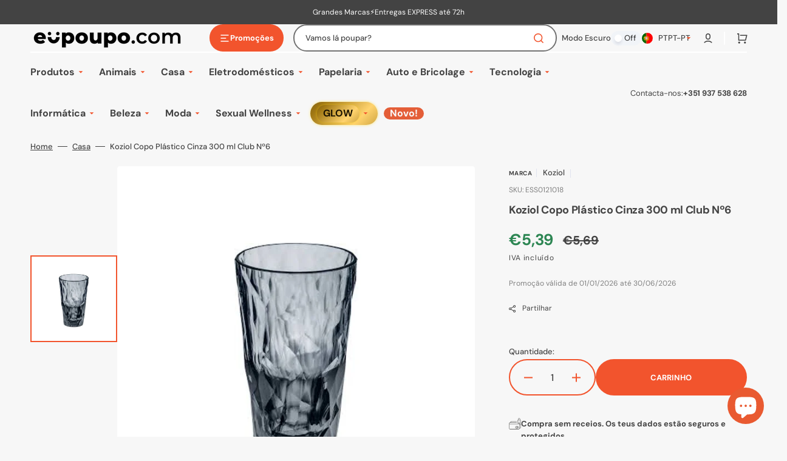

--- FILE ---
content_type: text/css
request_url: https://www.eupoupo.com/cdn/shop/t/38/assets/section-main-product.css?v=119544817147542092881741978104
body_size: 5281
content:
.shopify-section:first-child.product-section{margin-top:calc(-1 * var(--header-height));padding-top:var(--header-height)}.no-js [data-block-handle=reviews]{display:none}.product .custom-liquid{margin-bottom:1.5rem}.product .breadcrumb{margin-bottom:2.4rem;margin-top:1.6rem}@media (min-width: 1200px){.product .breadcrumb{margin-top:0}}.product__outer{max-width:1432px;width:100%;margin:0 auto;display:flex;flex-direction:column;justify-content:space-between}@media (min-width: 750px){.product__outer{flex-direction:row;gap:4rem}}@media (min-width: 1200px){.product__outer{gap:5.6rem}}@media (min-width: 750px){.product__outer--desktop-order .product__main{order:1}}.product__media-wrapper{display:none}@media (min-width: 750px){.product__media-wrapper{display:block}}.product__media-wrapper--mobile{display:block;margin-bottom:2rem}@media (min-width: 750px){.product__media-wrapper--mobile{display:none}}.product__main{width:100%}@media (max-width: 749px){.product__main{order:1}}@media (min-width: 750px){.product__main{width:48%}}@media (min-width: 1200px){.product__main{width:calc(64.4% - 2.8rem)}}.product__info-wrapper{width:100%}@media (min-width: 750px){.product__info-wrapper{width:48%}}@media (min-width: 1200px){.product__info-wrapper{width:calc(35.6% - 2.8rem)}}.product .deferred-media__poster-button svg{float:left}.product .deferred-media__poster img{display:block;width:100%;height:100%;object-fit:fill}.product__info-container{height:100%}.product__info-container .product-form{margin:0}.product__info-container .share-button{margin-top:1rem}.product__info-container>.floated-form:last-child{position:sticky;top:10rem}@media (min-width: 750px){.product__media-container .slider-buttons{display:none}}.product__title__wrapper{display:flex;flex-wrap:wrap;align-items:flex-end;gap:1.2rem;margin-bottom:.8rem}.product__title{letter-spacing:-.02em;word-break:break-word;margin-bottom:0;margin-top:0}.product [data-block-handle=star_rating]{margin-bottom:.8rem}.product__text{display:inline-block;font-weight:var(--font-button-weight);color:rgb(var(--color-foreground-secondary));margin-bottom:.8rem}.product__text+[data-block-handle=star_rating]{display:inline-block;position:relative;top:.2rem}.product__text-type,.product__text-vendor{padding-right:1.6rem;position:relative}.product__text-type:after,.product__text-vendor:after{content:"";display:inline-block;width:.1rem;height:1.4rem;background-color:#e0e3ee;position:absolute;bottom:0;right:1rem}.product__text-type{margin-top:0;margin-bottom:0;font-size:1rem;letter-spacing:.04em;font-family:var(--font-subtitle-family);font-weight:var(--font-subtitle-weight);text-transform:var(--font-subtitle-text-transform)}.product__text-vendor{font-size:1.3rem;font-weight:500}.product__text-vendor a{color:rgb(var(--color-foreground-secondary));text-decoration-color:inherit;transition:var(--duration-default)}.product__text-vendor a:hover{color:rgb(var(--color-accent))}.product__text-vendor:after{right:.6rem}.product__text-vendor span{text-decoration-color:inherit}.product__description{font-size:1.4rem;color:rgb(var(--color-foreground-title));margin-bottom:2rem;position:relative}@media (min-width: 750px){.product__description{font-size:1.6rem}}.product__description br{display:none}.product__description a{background-color:rgb(var(--color-background));color:rgb(var(--color-foreground-secondary));text-decoration-color:inherit;transition:var(--duration-default)}.product__description a:hover{color:rgb(var(--color-accent))}.product__description a.product__description-less{padding:0;right:unset;left:0}.product__sku{font-size:1.6rem;color:rgb(var(--color-foreground));margin:0 0 2.4rem}.product .product-more{font-size:1.3rem;font-weight:500;text-decoration:none;color:rgb(var(--color-button))}.product .product-more--offset{margin-left:1.5rem}.product__media-list{flex-grow:1;border-radius:.4rem;overflow:hidden}.product__media-list .product__media,.product__media-list .deferred-media{height:0;padding-top:100%}.product__media-list .product__media img,.product__media-list .deferred-media img{position:absolute;top:0;right:0;bottom:0;left:0}.product__media-list--auto-enabled .product__media,.product__media-list--auto-enabled .deferred-media{height:auto;padding-top:0}.product__media-list--auto-enabled .product__media img,.product__media-list--auto-enabled .deferred-media img{position:unset;inset:unset}.product__media-list-wrapper{display:flex;flex-direction:column;align-items:flex-start;gap:1rem}@media (min-width: 1200px){.product__media-list-wrapper{flex-direction:row;align-items:center;gap:5.6rem}}.product__media{height:0;padding-top:100%;background-color:rgb(var(--color-base-background-2));position:relative}.product__media img{display:block;width:100%!important;height:100%;object-fit:cover;object-position:center;position:absolute;top:0;right:0;bottom:0;left:0}.product__media-sublist-outer{width:100%;position:relative;order:1}@media (min-width: 1200px){.product__media-sublist-outer{max-width:14.3rem;order:0;padding:6.6rem 0}}.product__media-sublist{display:flex;flex-direction:column;align-items:center;width:100%}@media (min-width: 1200px){.product__media-sublist{height:44.5rem}}.product__media-sublist.no-js-flex{flex-direction:row;flex-wrap:wrap;gap:1rem;max-width:100%;width:100%;height:auto;padding-left:0;margin:0;margin-top:1.6rem}@media (min-width: 1200px){.product__media-sublist.no-js-flex.product__media-sublist--height-3{height:44.5rem}}.product__media-sublist.no-js-flex.product__media-sublist--height-3 .swiper-wrapper{transform:translateZ(0)!important}@media (min-width: 1200px){.product__media-sublist.no-js-flex.product__media-sublist--height-3 .swiper-wrapper{height:44.5rem}}@media (min-width: 1200px){.product__media-sublist.no-js-flex.product__media-sublist--height-3 .product__media-subitem{height:0!important;padding-top:100%}}@media (min-width: 1200px){.product__media-sublist.no-js-flex.product__media-sublist--height-3 .product__media-subitem .product__media{height:0;position:absolute;top:0;right:0;bottom:0;left:0}}@media (min-width: 1200px){.product__media-sublist.no-js-flex.product__media-sublist--height{height:29.5rem}}.product__media-sublist.no-js-flex.product__media-sublist--height .swiper-wrapper{transform:translateZ(0)!important}@media (min-width: 1200px){.product__media-sublist.no-js-flex.product__media-sublist--height .swiper-wrapper{height:29.5rem}}@media (min-width: 1200px){.product__media-sublist.no-js-flex.product__media-sublist--height .product__media-subitem{height:0!important;padding-top:100%}}@media (min-width: 1200px){.product__media-sublist.no-js-flex.product__media-sublist--height .product__media-subitem .product__media{height:0;position:absolute;top:0;right:0;bottom:0;left:0}}.product__media-sublist.no-js-flex .product__media-subitem{width:100%;padding-left:0;height:auto;cursor:default}@media (min-width: 576px){.product__media-sublist.no-js-flex .product__media-subitem{width:calc(50% - .6666666667rem)}}@media (min-width: 750px){.product__media-sublist.no-js-flex .product__media-subitem{width:100%}}@media (min-width: 990px){.product__media-sublist.no-js-flex .product__media-subitem{width:calc(50% - .5rem)}}@media (min-width: 1200px){.product__media-sublist.no-js-flex .product__media-subitem{width:calc(33.3333% - .6666666667rem)}}.product__media-sublist.no-js-flex .product__media-subitem:hover{border:none;outline:none}.product__media-sublist.no-js-flex .product__media-subitem:hover .product__media img{outline-color:transparent}@media (min-width: 1200px){.product__media-sublist--height-3{height:44.5rem}}.product__media-sublist--height-3 .swiper-wrapper{transform:translateZ(0)!important}@media (min-width: 1200px){.product__media-sublist--height-3 .swiper-wrapper{height:44.5rem}}@media (min-width: 1200px){.product__media-sublist--height-3 .product__media-subitem{height:0!important;padding-top:100%}}@media (min-width: 1200px){.product__media-sublist--height-3 .product__media-subitem .product__media{height:0;position:absolute;top:0;right:0;bottom:0;left:0}}@media (min-width: 1200px){.product__media-sublist--height{height:29.5rem}}.product__media-sublist--height .swiper-wrapper{transform:translateZ(0)!important}@media (min-width: 1200px){.product__media-sublist--height .swiper-wrapper{height:29.5rem}}@media (min-width: 1200px){.product__media-sublist--height .product__media-subitem{height:0!important;padding-top:100%}}@media (min-width: 1200px){.product__media-sublist--height .product__media-subitem .product__media{height:0;position:absolute;top:0;right:0;bottom:0;left:0}}.product__media-subitem{box-sizing:border-box;overflow:hidden;cursor:pointer}.product__media-subitem:hover .product__media img,.product__media-subitem.swiper-slide-thumb-active .product__media img{outline-color:rgb(var(--color-button))}.product__media-subitem .product__media{position:relative;height:0;padding-top:100%;box-sizing:border-box}.product__media-subitem .product__media img{outline:.2rem solid transparent;outline-offset:-.2rem;border-radius:.4rem;transition:var(--duration-default)}.product__button-prev,.product__button-next{display:none;position:absolute}.product__button-prev:not(.swiper-button-disabled):hover,.product__button-next:not(.swiper-button-disabled):hover{transform:scale(1.13)}.product__button-prev:not(.swiper-button-disabled):hover svg,.product__button-next:not(.swiper-button-disabled):hover svg{transform:scale(1.13)!important}@media (min-width: 1200px){.product__button-prev,.product__button-next{display:block;left:50%;transform:translate(-50%)}.product__button-prev:not(.swiper-button-disabled):hover,.product__button-next:not(.swiper-button-disabled):hover{transform:translate(-50%) scale(1.13)}.product__button-prev:not(.swiper-button-disabled):hover svg,.product__button-next:not(.swiper-button-disabled):hover svg{transform:rotate(90deg) scale(1.13)!important}}@media (min-width: 1200px){.product__button-prev svg,.product__button-next svg{transform:rotate(90deg)}}.product__button-prev{top:unset;bottom:0;left:calc(50% - 5rem)}@media (min-width: 1200px){.product__button-prev{top:0;left:50%;transform:translate(-50%)}}.product__button-next{top:unset;bottom:0;right:calc(50% - 5rem)}@media (min-width: 1200px){.product__button-next{right:unset}}.product noscript .product__media img{max-width:100%;height:auto}.product__tags{margin-top:0;margin-bottom:1.6rem}@media screen and (min-height: 850px){.product__tags{margin-bottom:2.2rem}}.product .installment-wrapper{padding-bottom:.8rem}@media (min-width: 990px){.product .installment-wrapper{padding-bottom:.9rem}}.product .price-wrapper{margin-top:0;margin-bottom:1.2rem}.product .price dd:not(:last-child){margin:0 1.6rem 0 0}.product .price__regular,.product .price-item--sale{font-size:2.6rem}.product .price--on-sale .price-item--regular{font-size:2rem}.product__pickup-availabilities{margin-top:0;margin-bottom:1rem}.product__full-details{margin:2rem auto 0;font-size:1.3rem;line-height:2rem;color:rgb(var(--color-foreground-secondary));transition:var(--duration-default);text-decoration-color:inherit}.product__full-details:hover{color:rgb(var(--color-accent))}.product .share-buttons{margin-bottom:3rem}@media (min-width: 1440px){.product--no-media .shopify-payment-button__button.shopify-payment-button__button--unbranded{background-position:18rem center}}@media (min-width: 990px){.product--no-media .product__info-container{padding-left:0;padding-top:0}}@media (min-width: 1200px){.product--no-media .product__info-container{padding-right:0}}.product-tags{display:flex;gap:.8rem;flex-wrap:wrap;list-style:none;padding:0}.product-tags__tag{display:flex;align-items:center;font-size:1.2rem;color:rgba(var(--color-foreground),1);background-color:rgba(var(--color-base-background-2));padding:0 1.1rem}.product-tags__tag .icon{width:.847rem;margin-left:.8rem;color:rgb(var(--color-foreground-title))}.product-parameters{margin-top:0;margin-bottom:1.6rem;pointer-events:all}.product-parameters .product-form__controls-group{min-height:30px}.product-parameters .product-form__controls-group label.color-swatch{margin:0}.product-parameters .select{width:100%;position:relative}.product-parameters .select:hover .select__select{border-color:rgb(var(--color-accent))}.product-parameters .select svg{width:2rem;height:2rem;position:absolute;top:50%;transform:translateY(-50%);right:.8rem;color:rgb(var(--color-accent));transition:var(--duration-default)}.product-parameters .select__select{width:100%;height:60px;padding:0 3rem 0 2rem;font-size:1.4rem;font-weight:var(--font-button-weight);color:rgb(var(--color-foreground-title));border:.2rem solid rgb(var(--color-border));background-color:rgb(var(--color-background));border-radius:.4rem;-webkit-appearance:none;appearance:none;cursor:pointer;transition:var(--duration-default)}.product-parameters .select__select option:not(:disabled){font-weight:var(--font-button-weight)}.product-parameters .select__select:focus,.product-parameters .select__select:focus-visible{outline:none;border-color:rgb(var(--color-accent))}.slick-slider .slick-track,.slick-slider .slick-list{width:100%}.shopify-payment-button__more-options[disabled]{cursor:default}.shopify-payment-button__button{font-family:var(--font-button-family);font-weight:var(--font-button-weight);font-style:var(--font-button-style);color:rgb(var(--color-button-text));background-color:rgb(var(--color-base-button-background));border:1px solid rgb(var(--color-base-button-background));border-radius:var(--border-radius-button);height:6rem;overflow:hidden;cursor:unset;font-size:1.3rem;text-align:left;text-transform:capitalize;background-repeat:no-repeat;background-position:calc(50% + 70px) center;position:relative;transition:var(--duration-default)}.shopify-payment-button__button:hover:not([disabled]){opacity:.9;background-color:rgba(var(--color-button));cursor:pointer}.shopify-payment-button__button:focus{opacity:.9;background-color:rgba(var(--color-button))}.shopify-payment-button__button:focus-visible{opacity:.9;background-color:rgba(var(--color-button))}.shopify-payment-button__button:focus:not(:focus-visible){outline:0}.shopify-payment-button__button__more-options{font-size:1.2rem;line-height:1.5;letter-spacing:.05rem;text-decoration:underline;text-underline-offset:.3rem}.shopify-payment-button__button.shopify-payment-button__button--branded{padding:0;border:none}.shopify-payment-button__button.shopify-payment-button__button--branded .shopify-cleanslate>div{justify-content:center!important;gap:.8rem;margin:0;font-size:1.5rem!important}.shopify-payment-button__button.shopify-payment-button__button--branded .shopify-cleanslate>div span{font-size:1.3rem;font-weight:var(--font-button-weight)}.shopify-payment-button__button.shopify-payment-button__button--unbranded{background-color:rgba(var(--color-button));box-shadow:none;border:none;font-size:1.3rem;line-height:1.2;transition:var(--duration-default);text-align:center}.product-form{display:block}.product-form__error-message-wrapper:not([hidden]){display:flex;align-items:flex-start;font-size:1.2rem;margin-bottom:1.5rem}.product-form__error-message-wrapper svg{flex-shrink:0;width:1.2rem;height:1.2rem;margin-right:.7rem;margin-top:.2rem}.product-form__controls{border:0;margin:0 0 1.6rem;padding:0}.product-form__controls-group{display:flex;flex-wrap:wrap;align-items:center;gap:.8rem}.product-form__controls-group input{clip:rect(0,0,0,0);overflow:hidden;position:absolute;height:1px;width:1px}.product-form__controls-group input+label:hover{border-color:rgb(var(--color-button));color:rgb(var(--color-button))}.product-form__controls-group input.disabled+label{opacity:.5;pointer-events:none}.product-form__controls-group input.disabled+label:before{content:"";display:block;position:absolute;top:0;left:0;width:100%;height:100%;background-color:rgb(var(--color-border));clip-path:polygon(96% 0,100% 0,4% 100%,0% 100%)}.product-form__controls-group input:checked:not(.disabled)+label{border-color:rgb(var(--color-button));color:rgb(var(--color-button))}.product-form__controls-group input:checked:not(.disabled)+label:before{background-color:rgb(var(--color-button))}.product-form__controls-group input:checked:not(.disabled):focus-visible+label{outline:-webkit-focus-ring-color auto 1px}.product-form__controls-group label{display:inline-flex;align-items:center;justify-content:center;height:50px;padding:0 2rem;font-size:1.4rem;font-weight:500;color:rgb(var(--color-foreground-title));border:.2rem solid rgb(var(--color-border));border-radius:.4rem;cursor:pointer;position:relative;transition:var(--duration-default)}@media (min-width: 750px){.product-form__controls-group label{font-size:1.6rem}}.product-form__group-name{display:block;width:100%;padding:0;font-size:1.3rem;font-weight:500;color:rgb(var(--color-foreground-title));margin-bottom:.4rem}.product-form__group-name--offset{margin-bottom:.4rem}.product-form__buttons{display:flex;flex-direction:column;gap:.8rem;margin-bottom:2.1rem}.product-form__buttons-row{display:flex;align-items:center;flex-direction:column;flex-wrap:wrap;gap:.8rem}@media (min-width: 576px){.product-form__buttons-row{flex-direction:row;align-items:flex-end}}.product-form__quantity{width:100%}@media (min-width: 750px){.product-form__quantity{width:auto}}.product-form__quantity+div{min-width:auto!important;width:100%;max-width:100%}.product-form__quantity .quantity{width:100%}@media (min-width: 750px){.product-form__quantity .quantity{width:14.3rem}}.product-form__checkout{position:relative}.product-form__submit{width:100%;flex-grow:1;height:6rem;padding:1rem 3rem;border:.2rem solid rgb(var(--color-border));background-color:transparent;color:rgb(var(--color-foreground-title));position:relative;transition:var(--duration-default)}@media (min-width: 750px){.product-form__submit{width:auto}}.product-form__submit:not([disabled]):not([aria-disabled=true]):hover{border-color:rgb(var(--color-button));color:rgb(var(--color-button))}.product-form__submit[disabled]{opacity:1;background-color:rgb(var(--color-button),.2);color:rgb(var(--color-button-secondary-text));border-color:transparent}.product-form__submit svg{position:absolute;top:calc(50% - 1.5rem);left:calc(50% - 1.5rem);width:3rem;height:3rem}.product-form__submit+.shopify-payment-button{display:none}.note{padding:2.5rem 1.5rem;border:.2rem solid rgb(var(--color-button));color:rgb(var(--color-foreground-title));border-radius:var(--border-radius-button);margin-bottom:3.2rem}@media (min-width: 750px){.note{padding:2.5rem 2rem}}@media (min-width: 1200px){.note{padding:1.8rem 3.6rem}}.note__wrapper{display:flex;align-items:center;justify-content:space-between;gap:3rem}.note__title{font-family:var(--font-heading-family);font-style:var(--font-heading-style);font-weight:var(--font-heading-weight);font-size:1.3rem}.note__text{font-size:1.4rem;line-height:2rem;color:rgb(var(--color-foreground-secondary))}@media (min-width: 750px){.note__text{font-size:1.6rem}}.note svg{min-width:14px;max-width:14px;height:14px;color:rgb(var(--color-button))}.promo-banner{padding:2.5rem 1.5rem;border-radius:var(--border-radius-button);margin-bottom:3.2rem}@media (min-width: 750px){.promo-banner{padding:2.5rem 2rem}}@media (min-width: 1200px){.promo-banner{padding:3.2rem 4rem 2.6rem}}.promo-banner__wrapper{display:flex;align-items:flex-start;flex-wrap:wrap;gap:1.5rem 3rem}.promo-banner__logo{max-width:80px;height:auto}.promo-banner__logo img,.promo-banner__logo svg{width:100%;height:100%;object-fit:contain;fill:#fff}.promo-banner__logo svg{border:1px solid rgb(255,255,255);border-radius:var(--border-radius-button)}.promo-banner__text{font-size:1.4rem;font-family:var(--font-heading-family);font-style:var(--font-heading-style);font-weight:var(--font-heading-weight)}@media (min-width: 750px){.promo-banner__text{font-size:1.6rem}}.promo-banner__text p{margin:0}.promo-banner__text a{text-decoration:underline;transition:var(--duration-default)}.promo-banner__text a:hover{opacity:.7}.promo-banner--expanded{padding:2.5rem 1.5rem;margin-bottom:3.2rem}@media (min-width: 750px){.promo-banner--expanded{padding:2.5rem 2rem;margin-bottom:6.4rem}}.promo-banner--expanded .promo-banner__wrapper{align-items:center;justify-content:center;gap:2.4rem}.promo-banner--expanded .promo-banner__title{font-size:2.6rem;font-family:var(--font-heading-family);font-style:var(--font-heading-style);font-weight:var(--font-heading-weight);line-height:2.9rem;letter-spacing:-.02em;color:#ffd875}.promo-banner--expanded .promo-banner__text{font-weight:500}.promo-banner--expanded .promo-banner__text a{font-size:1.3rem;color:#fff}.related-product{display:block;margin-bottom:3.2rem}.related-product__name{font-size:1rem;line-height:1.5rem;letter-spacing:.04em;text-transform:uppercase;color:rgb(var(--color-foreground-secondary))}.related-product__item{display:flex;flex-direction:column;align-items:flex-start;gap:2.4rem;padding:2.4rem 2rem;background-color:rgb(var(--color-background-card));border-radius:var(--border-radius-button);position:relative}@media (min-width: 990px){.related-product__item{flex-direction:row}}.related-product__image{min-width:13rem;max-width:13rem;height:13rem;border-radius:var(--border-radius-button);overflow:hidden}.related-product__image img{width:100%;height:100%;object-fit:cover}.related-product__title{font-size:2rem;margin:0}.related-product__link,.related-product__link--empty{display:block;max-width:100%;position:absolute;top:0;left:0;height:100%;width:100%}.related-product .product__description{font-size:1.4rem;line-height:2.1rem;font-weight:500;color:rgb(var(--color-foreground));margin-top:.8rem;margin-bottom:.4rem}@media (min-width: 750px){.related-product .product__description{font-size:1.6rem}}.related-product .product__description img,.related-product .product__description h1,.related-product .product__description h2,.related-product .product__description h3,.related-product .product__description h4,.related-product .product__description h5,.related-product .product__description h6,.related-product .product__description blockquote{display:none}.related-product .product__description .product-more{display:inline-block;background-color:rgb(var(--color-background-card));position:relative;z-index:10}.related-product .price__regular,.related-product .price-item--sale{font-size:2rem}.related-product .price--on-sale .price-item--regular{font-size:1.3rem}.related-product__term{display:inline-flex;align-items:center;gap:.9rem;padding:1.5rem;border-radius:.2rem;background-color:rgba(var(--color-button),.07);font-size:1.3rem;font-family:var(--font-heading-family);font-style:var(--font-heading-style);font-weight:var(--font-heading-weight);color:rgb(var(--color-button));margin-top:2.4rem}.related-product__term svg{min-width:1.8rem;max-width:1.8rem;height:1.3rem;color:rgb(var(--color-button))}.floated-form{display:none;padding:3.6rem 2rem 1.5rem;background-color:rgb(var(--color-background-card));border-radius:var(--border-radius-button);margin-bottom:3.2rem}@media (min-width: 750px){.floated-form{display:block}}@media (min-width: 1200px){.floated-form{padding:3.6rem 3.6rem 1.5rem}}.floated-form .price__regular,.floated-form .price-item--sale{font-size:2rem}.floated-form .price--on-sale .price-item--regular{font-size:1.3rem}.advantage{padding:1.6rem 0}.advantage:last-child{border-bottom:0;padding-bottom:0;margin-bottom:1.6rem}.advantage+.advantage{border-top:.2rem solid rgb(var(--color-border))}.advantage__wrapper{display:flex;gap:1.6rem}.advantage__icon{min-width:2rem;max-width:2rem;height:2rem}.advantage__icon img,.advantage__icon svg{width:100%;height:100%;object-fit:cover}.advantage__icon img:first-child,.advantage__icon svg:first-child{display:block}.advantage__icon img:last-child,.advantage__icon svg:last-child{display:none}.advantage__icon svg{fill:rgb(var(--color-foreground-title))}.advantage__title{display:flex;align-items:center;gap:.5rem;font-size:1.3rem;line-height:2rem;font-family:var(--font-heading-family);font-style:var(--font-heading-style);font-weight:var(--font-heading-weight);color:rgb(var(--color-foreground-title))}.advantage__title svg{color:rgb(var(--color-foreground-secondary))}.advantage__title--colored{color:rgb(var(--color-button))}.advantage__title--error{color:rgb(var(--color-error))}.advantage__text{font-size:1.4rem;line-height:2.1rem;color:rgb(var(--color-foreground-secondary));margin-top:.4rem}@media (min-width: 750px){.advantage__text{font-size:1.6rem}}.advantage__popup-label{display:flex;align-items:center;justify-content:center;width:20px;height:20px;padding:0;border:0;background-color:transparent;cursor:pointer;transition:var(--duration-default)}.advantage__popup-label:hover{opacity:.5}.product-popup-modal{width:100%;height:100%;background-color:#00000080;-webkit-backdrop-filter:blur(.2rem);backdrop-filter:blur(.2rem);box-sizing:border-box;opacity:0;position:fixed;visibility:hidden;z-index:-1;margin:0 auto;top:0;left:0;overflow:auto}.product-popup-modal[open]{opacity:1;visibility:visible;z-index:103}.product-popup-modal__toggle{position:absolute;top:-4.4rem;right:0}@media (min-width: 1200px){.product-popup-modal__toggle{top:.2rem;right:-4rem}}.product-popup-modal__toggle:hover svg{transform:rotate(180deg)}.product-popup-modal__toggle svg{color:#fff;transition:var(--duration-default)}.product-popup-modal__content{width:calc(100% - 3.2rem);max-width:80rem;height:max-content;max-height:80%;position:absolute;top:50%;left:50%;transform:translate(-50%,-50%);padding:0 1.6rem 2.4rem 3.2rem;background-color:rgb(var(--color-background));box-shadow:0 4rem 6rem #0000000d;border-radius:.4rem}.product-popup-modal__title p{margin-top:0}.product-popup-modal__text{margin-top:3rem}.product-popup-modal__text p{font-size:1.4rem;color:rgba(var(--color-foreground),.6);margin:0}.product-popup-modal__text p+p{margin-top:2.6rem}.product-popup-modal table{margin:.8rem 0}@media screen and (max-width: 990px){.product-popup-modal table{display:block;max-width:fit-content;overflow-x:auto;white-space:nowrap}}.about{overflow:hidden;padding-top:3rem;margin-bottom:0rem}@media (min-width: 750px){.about{padding-top:6.3rem;margin-bottom:0rem}}.about__title{margin:0 0 1.4rem}.about__wrapper.no-js .about__accordion-toggle{cursor:default}.about__accordion-item{border-top:.2rem solid rgb(var(--color-border))}.about__accordion-item:last-child{border-bottom:.2rem solid rgb(var(--color-border))}.about__accordion-toggle{display:flex;align-items:center;justify-content:space-between;margin:0;padding:2.2rem 0;position:relative;cursor:pointer;font-size:1rem;font-family:var(--font-heading-family);font-style:var(--font-heading-style);font-weight:var(--font-heading-weight);letter-spacing:.04em;text-transform:uppercase;color:rgb(var(--color-foreground-secondary))}.about__accordion-toggle:hover .about__accordion-toggle-icon svg{color:rgb(var(--color-button))}.about__accordion-toggle:hover span{color:rgb(var(--color-button))}.about__accordion-toggle.active .about__accordion-toggle-icon svg:first-child{display:none}.about__accordion-toggle.active .about__accordion-toggle-icon svg:last-child{display:block}.about__accordion-toggle span{transition:var(--duration-default)}.about__accordion-toggle-icon{display:flex;align-items:center;justify-content:center;width:2rem;height:2rem}.about__accordion-toggle-icon svg{transition:var(--duration-default)}.about__accordion-toggle-icon svg:last-child{display:none}.about__accordion-description{display:none;font-size:1.4rem;color:rgb(var(--color-foreground-title));padding-bottom:1.8rem}@media (min-width: 750px){.about__accordion-description{font-size:1.6rem}}.about__accordion-description h2,.about__accordion-description h3,.about__accordion-description h4,.about__accordion-description h5,.about__accordion-description h6{margin:0 0 1.7rem}.about__accordion-description h4{margin-bottom:.7rem}.about__accordion-description p{margin:0;line-height:130%}.about__accordion-description p+p{margin-top:.8rem}.about__accordion-description a{color:rgb(var(--color-button));text-decoration-color:rgb(var(--color-button));transition:var(--duration-default)}.about__accordion-description a:hover{opacity:.5}.about__accordion-description img{width:100%;max-height:50.8rem;object-fit:cover;margin:1.7rem 0 2rem;border-radius:.5rem}.about__accordion-description ol,.about__accordion-description ul{margin:1rem 0}.about__accordion-description ol li+li,.about__accordion-description ul li+li{margin-top:.8rem}.about__row{display:flex;gap:.8rem}.about__row:not(:last-child){border-bottom:.1rem solid rgb(var(--color-border));margin-bottom:1.6rem;padding-bottom:1.6rem}.about__row span{font-size:1.4rem;line-height:2.1rem;color:rgb(var(--color-foreground-title));word-break:break-word}@media (min-width: 750px){.about__row span{font-size:1.6rem}}.about__row span:first-child{min-width:8rem;max-width:8rem;font-family:var(--font-heading-family);font-style:var(--font-heading-style);font-weight:var(--font-heading-weight)}@media (min-width: 750px){.about__row span:first-child{min-width:14rem;max-width:14rem}}.about__row span:last-child{order:1}.related-slider{display:block}.related-slider__outer{margin-bottom:2rem}@media (min-width: 750px){.related-slider__outer{margin-bottom:6.4rem}}.related-slider .price dd:not(:last-child){margin:0 .8rem 0 0}.related-slider .price__regular,.related-slider .price-item--sale{font-size:1.6rem}.related-slider .price--on-sale .price-item--regular{font-size:1.3rem}.related-slider .card-wrapper{display:flex;flex-direction:column}.related-slider__top{display:flex;flex-wrap:wrap;align-items:flex-start;justify-content:space-between;gap:2rem}.related-slider__title h3{margin:0}.related-slider__title p{margin:.4rem 0 0;color:rgb(var(--color-foreground-secondary))}.related-slider__nav{display:flex;align-items:center;gap:1.2rem}.related-slider__button-next:not(.swiper-button-disabled):hover svg{transform:rotate(180deg) scale(1.05)!important}.related-slider__button-next svg{transform:rotate(180deg)}.related-slider__list{margin-top:2.4rem}.related-slider__product{height:auto}.recipient-form{display:block;width:100%;margin-bottom:2rem}.recipient-form input[type=date]{padding:1.5rem 2rem}.recipient-form input[type=checkbox]{display:none}.recipient-form input[type=checkbox]:checked+label:before{background:rgb(var(--color-accent)) url("data:image/svg+xml;charset=UTF-8,%3csvg width='12' height='9' viewBox='0 0 12 9' fill='none' xmlns='http://www.w3.org/2000/svg'%3e%3cpath d='M4.66649 6.61451L10.7945 0.48584L11.7378 1.42851L4.66649 8.49984L0.423828 4.25717L1.36649 3.31451L4.66649 6.61451Z' fill='white'/%3e%3c/svg%3e ") no-repeat center center;border-color:rgb(var(--color-accent))}.recipient-form input[type=checkbox]:checked+label span{color:rgb(var(--color-accent))}.recipient-form input[type=checkbox]:checked~.recipient-fields{display:block;animation:animateMenuOpen var(--duration-default) ease}.recipient-form input[type=checkbox]:not(:checked,:disabled)~.recipient-fields{display:none}.recipient-form input[type=checkbox]+label{display:inline-flex;align-items:center;font-size:1.5rem;color:rgb(var(--color-foreground));cursor:pointer}.recipient-form input[type=checkbox]+label:before{content:"";display:flex;align-items:center;justify-content:center;width:2.4rem;height:2.4rem;margin:0 1.1rem 0 0;border:.1rem solid rgba(var(--color-border-input));border-radius:.2rem;background-color:rgb(var(--color-background));-webkit-appearance:none;appearance:none}.recipient-form input[type=checkbox]+label span{font-size:1.5rem;font-weight:500;transition:var(--duration-default)}.recipient-form input[type=checkbox]+label:hover span{color:rgb(var(--color-accent))}.recipient-form input[type=checkbox]+label svg{display:none}.recipient-form .recipient-email-label{display:none}.recipient-form .recipient-form-field-label{font-size:1.3rem;margin:.4rem 0 0;text-transform:initial}.recipient-form .recipient-form-field-label--space-between{display:flex;justify-content:space-between}.recipient-form .recipient-fields__field:not(:last-child){margin:0 0 1.6rem}.recipient-form .recipient-fields hr{margin:1.6rem auto}.recipient-form .form__label{margin-bottom:0}.recipient-form .form__message{font-size:1.2rem;line-height:1;color:rgb(var(--color-error));margin:.4rem 0 0}.no-js .recipient-checkbox{display:none!important}.no-js .recipient-email-label.optional{display:inline}.js .recipient-fields{display:none}.js .recipient-email-label.required{display:inline}.shopify-payment-button__more-options{display:none}.product__media-list{display:flex;flex-wrap:wrap;width:100%;overflow:hidden}.product__media-item{width:100%;height:auto;border-radius:.4rem;overflow:hidden}@media screen and (min-width: 750px){.product__media-item{width:50%}}@media screen and (min-width: 750px){.product__media-item:first-child{width:100%}}.product__media-item--contain .product__media{height:auto}@media (min-width: 990px){.product__media-item--contain .product__media{height:auto}}.product__media-item--contain .product__media img{object-fit:contain}.product__media-item--contain modal-opener{height:auto}@media screen and (min-width: 750px) and (max-width: 989px){.product__media-list .product__media-item:first-child{padding-left:0}.product__media-list .product__media-item{width:100%}}.product__media-icon .icon{width:1.4rem;height:1.4rem;color:rgb(var(--color-button))}.product__media-icon{background-color:rgb(var(--color-background));border-radius:50%;border:.1rem solid rgba(var(--color-foreground),.1);color:rgb(var(--color-foreground));display:flex;align-items:center;justify-content:center;height:4rem;width:4rem;position:absolute;right:2rem;top:2rem;z-index:1;transition:color var(--duration-short) ease,opacity var(--duration-short) ease}@media (min-width: 990px){.product__media-icon{height:5rem;width:5rem}}.product__media-video .product__media-icon{opacity:1}.product__modal-opener{height:100%}.product__modal-opener--image .product__media-toggle:hover{cursor:zoom-in}.product__modal-opener:hover .product__media-icon{border:.1rem solid rgba(var(--color-foreground),.1)}@media screen and (min-width: 750px){.grid__item.product__media-item--full{width:100%}}@media screen and (min-width: 990px){.product__media-icon{opacity:0}.product__modal-opener:hover .product__media-icon,.product__modal-opener:focus .product__media-icon{opacity:1}}.product__media-item>*:not(.product__xr-button){display:block;position:relative}.product__media-toggle{background-color:transparent;border:none;cursor:pointer;display:block;margin:0;padding:0;position:absolute;top:0;left:0;z-index:2;height:100%;width:100%}.product-media-modal{background-color:rgb(var(--color-background));height:100%;position:fixed;top:0;left:0;width:100%;visibility:hidden;opacity:0;z-index:-1}.product-media-modal__toggle{position:absolute;top:1.6rem;right:2rem;z-index:5}@media screen and (min-width: 1200px){.product-media-modal__toggle{top:1.6rem;right:4rem}}.product-media-modal[open]{visibility:visible;opacity:1;z-index:101}.product-media-modal__dialog{display:flex;align-items:center;height:100vh}.product-media-modal__content{max-height:100vh;width:100%;overflow:auto}.product-media-modal__content>*:not(.active),.product__media-list .deferred-media{display:none}.product-media-modal__content{padding-bottom:2rem}.product-media-modal__content>*:not(.active){display:block}.product-media-modal__content>*:first-child{margin-top:2rem}.product__modal-opener:not(.product__modal-opener--image){display:none}.product__media-list .deferred-media{display:block}.product-media-modal__content>*{display:block;height:auto;margin:auto;max-height:100vh;width:auto}.product-media-modal__content .media{background:none}.product-media-modal__model,.product-media-modal__content .deferred-media{width:100%}.product-media-modal__content>*{max-width:96%}.product-media-modal__content>*+*{margin-top:2rem}@media screen and (min-width: 990px){.product-media-modal__content>*{max-width:98%}.product-media-modal__content>*+*{margin-top:1.5rem}.product-media-modal__content{padding-bottom:1.5rem}.product-media-modal__content>*:first-child{margin-top:1.5rem}}.product-form__controls-group label.color-swatch{width:3rem;height:3rem;padding:1rem;margin-top:-.8rem;border-radius:50%;border:.2rem solid rgb(var(--color-border));box-sizing:border-box}.product-form__controls-group label.color-swatch:after{content:"";position:absolute;top:50%;left:50%;width:1rem;height:1rem;transform:translate(-50%,-50%);border-radius:inherit;background-color:var(--swatch-color);transition:border-color var(--duration-default)}.quick-add-modal .product-form__controls-group label.color-swatch{height:3rem}.product-form__controls-group input:checked:not(.disabled)+label.color-swatch,.product-form__controls-group input+label.color-swatch:hover{border-color:rgb(var(--color-button))}.product-form__controls-group input.disabled+label.color-swatch{opacity:1}.product-form__controls-group input.disabled+label.color-swatch:before{top:50%;height:.2rem;clip-path:unset;z-index:1;transform:translateY(-50%) rotate(-45deg)}
/*# sourceMappingURL=/cdn/shop/t/38/assets/section-main-product.css.map?v=119544817147542092881741978104 */


--- FILE ---
content_type: text/css
request_url: https://www.eupoupo.com/cdn/shop/t/38/assets/section-product-recommendations.css?v=142059970824050409921707488576
body_size: -310
content:
.product-recommendations{display:block}.product-recommendations__item--border{padding-top:4rem;border-top:.1rem solid rgb(var(--color-border))}.product-recommendations__list{display:grid;grid-template-columns:repeat(1,1fr);gap:.8rem;margin:3rem 0 0;padding:0}.product-recommendations__list-2-mobile{grid-template-columns:repeat(2,1fr)}@media screen and (min-width: 576px){.product-recommendations__list{grid-template-columns:repeat(2,1fr)}}@media screen and (min-width: 750px){.product-recommendations__list{grid-template-columns:repeat(3,1fr)}}@media screen and (min-width: 1200px){.product-recommendations__list{grid-template-columns:repeat(6,1fr)}}.product-recommendations__heading{margin:0}.product-recommendations__link{display:inline-flex;align-items:center;font-family:var(--font-header-menu-family);font-size:1.1rem;letter-spacing:.075em;font-weight:var(--font-button-weight);text-transform:uppercase;text-decoration:none;transition:var(--duration-default)}.product-recommendations__link:hover{color:rgba(var(--color-foreground),.7)}.product-recommendations .grid__item{padding-bottom:0}.product-recommendations .card-information{padding:1.6rem}@media screen and (min-width: 1600px){.product-recommendations .card-information{padding:1.6rem 3rem 2.4rem}}
/*# sourceMappingURL=/cdn/shop/t/38/assets/section-product-recommendations.css.map?v=142059970824050409921707488576 */


--- FILE ---
content_type: application/javascript
request_url: https://content.syndigo.com/site/294957cb-7959-a526-9203-cca70051ad6e/syndi.min.mjs?cv=491444
body_size: 44581
content:
window.SYNDI=window.SYNDI||[];window.SYNDI.push({"root":"https://content.syndigo.com/site/common/1.0.539/","uriDataRoot":"https://content.syndigo.com/page/294957cb-7959-a526-9203-cca70051ad6e/","siteid":"294957cb-7959-a526-9203-cca70051ad6e","trackingRoot":"https://event.syndigo.cloud/event/","contentDomain":"https://content.syndigo.com/","customModules":["site/anchor/inline","specific/eupoupo/anchor/producthero","tracking/storage/local"],"environment":"PRODUCTION","pageIdModule":"site/pageid","locale":"pt-PT","waitForReadyState":2,"loadTimeout":30000,"hasCustomCss":false,"domainAllowList":[]});var nr=Object.create;var Yn=Object.defineProperty;var ir=Object.getOwnPropertyDescriptor;var or=Object.getOwnPropertyNames;var rr=Object.getPrototypeOf,sr=Object.prototype.hasOwnProperty;var Xe=(e,t)=>()=>(t||e((t={exports:{}}).exports,t),t.exports);var ar=(e,t,n,i)=>{if(t&&typeof t=="object"||typeof t=="function")for(let o of or(t))!sr.call(e,o)&&o!==n&&Yn(e,o,{get:()=>t[o],enumerable:!(i=ir(t,o))||i.enumerable});return e};var Ke=(e,t,n)=>(n=e!=null?nr(rr(e)):{},ar(t||!e||!e.__esModule?Yn(n,"default",{value:e,enumerable:!0}):n,e));var Jn=Xe((nl,qn)=>{qn.exports=cr;function cr(e,t,n){return t<n?e<t?t:e>n?n:e:e<n?n:e>t?t:e}});var wi=Xe((Yl,yi)=>{yi.exports=Qr;var bi={class:"className",for:"htmlFor","http-equiv":"httpEquiv"};function Qr(e){return function(t,n,i){for(var o in n)o in bi&&(n[bi[o]]=n[o],delete n[o]);return e(t,n,i)}}});var vi=Xe((ql,xi)=>{var es=wi(),Ue=0,V=1,z=2,Tt=3,U=4,O=5,en=6,Te=7,L=8,Be=9,Ge=10,tt=11,Ie=12,je=13;xi.exports=function(e,t){t||(t={});var n=t.concat||function(o,r){return String(o)+String(r)};return t.attrToProp!==!1&&(e=es(e)),function(o){for(var r=V,s="",a=!1,d=arguments.length,f=[],c=0;c<o.length;c++)if(c<d-1){var m=arguments[c+1],g=E(o[c]),h=r;h===Ge&&(h=L),h===Be&&(h=L),h===Te&&(h=L),h===U&&(h=O),h===z?s==="/"?(g.push([z,"/",m]),s=""):g.push([z,m]):h===je&&t.comments?s+=String(m):h!==je&&g.push([Ue,h,m]),f.push.apply(f,g)}else f.push.apply(f,E(o[c]));for(var l=[null,{},[]],u=[[l,-1]],c=0;c<f.length;c++){var p=u[u.length-1][0],g=f[c],r=g[0];if(r===z&&/^\//.test(g[1])){var b=u[u.length-1][1];u.length>1&&(u.pop(),u[u.length-1][0][2][b]=e(p[0],p[1],p[2].length?p[2]:void 0))}else if(r===z){var y=[g[1],{},[]];p[2].push(y),u.push([y,p[2].length-1])}else if(r===O||r===Ue&&g[1]===O){for(var w="",v;c<f.length;c++)if(f[c][0]===O)w=n(w,f[c][1]);else if(f[c][0]===Ue&&f[c][1]===O)if(typeof f[c][2]=="object"&&!w)for(v in f[c][2])f[c][2].hasOwnProperty(v)&&!p[1][v]&&(p[1][v]=f[c][2][v]);else w=n(w,f[c][2]);else break;f[c][0]===tt&&c++;for(var T=c;c<f.length;c++)if(f[c][0]===L||f[c][0]===O)p[1][w]?f[c][1]===""||(p[1][w]=n(p[1][w],f[c][1])):p[1][w]=i(f[c][1]);else if(f[c][0]===Ue&&(f[c][1]===L||f[c][1]===O))p[1][w]?f[c][2]===""||(p[1][w]=n(p[1][w],f[c][2])):p[1][w]=i(f[c][2]);else{w.length&&!p[1][w]&&c===T&&(f[c][0]===Tt||f[c][0]===Ie)&&(p[1][w]=w.toLowerCase()),f[c][0]===Tt&&c--;break}}else if(r===O)p[1][g[1]]=!0;else if(r===Ue&&g[1]===O)p[1][g[2]]=!0;else if(r===Tt){if((g[1]||is(p[0]))&&u.length){var b=u[u.length-1][1];u.pop(),u[u.length-1][0][2][b]=e(p[0],p[1],p[2].length?p[2]:void 0)}}else if(r===Ue&&g[1]===V)g[2]===void 0||g[2]===null?g[2]="":g[2]||(g[2]=n("",g[2])),Array.isArray(g[2][0])?p[2].push.apply(p[2],g[2]):p[2].push(g[2]);else if(r===V)p[2].push(g[1]);else if(!(r===tt||r===Ie))throw new Error("unhandled: "+r)}if(l[2].length>1&&/^\s*$/.test(l[2][0])&&l[2].shift(),l[2].length>2||l[2].length===2&&/\S/.test(l[2][1])){if(t.createFragment)return t.createFragment(l[2]);throw new Error("multiple root elements must be wrapped in an enclosing tag")}return Array.isArray(l[2][0])&&typeof l[2][0][0]=="string"&&Array.isArray(l[2][0][2])&&(l[2][0]=e(l[2][0][0],l[2][0][1],l[2][0][2])),l[2][0];function E(S){var x=[],C=!1;r===Te&&(r=U);for(var A=0;A<S.length;A++){var I=S.charAt(A);r===V&&I==="<"?(s.length&&x.push([V,s]),s="",r=z,C=!1):I===">"&&!ts(r)&&r!==je?(r===z&&s.length?(x.push([z,s]),s==="style"?C=!0:s==="/style"&&(C=!1)):r===O?x.push([O,s]):r===L&&s.length&&x.push([L,s]),r===V&&C?s+=I:(x.push([Tt,a]),a=!1,s=""),r=V):r===je&&/-$/.test(s)&&I==="-"?(t.comments&&x.push([L,s.substr(0,s.length-1)]),s="",a=!0,r=V):r===z&&/^!--$/.test(s)?(t.comments&&x.push([z,s],[O,"comment"],[tt]),s=I,r=je):r===V||r===je?s+=I:r===z&&I==="/"&&s.length?a=!0:r===z&&/\s/.test(I)?(s.length&&x.push([z,s]),s==="style"?C=!0:s==="/style"&&(C=!1),s="",r=U):r===z?s+=I:r===U&&/[^\s"'=/]/.test(I)?(r=O,s=I):r===U&&/\s/.test(I)?(s.length&&x.push([O,s]),x.push([Ie])):r===O&&/\s/.test(I)?(x.push([O,s]),s="",r=en):r===O&&I==="="?(x.push([O,s],[tt]),s="",r=Te):r===O&&I==="/"?(a=!0,s="",r=U):r===O?s+=I:(r===en||r===U)&&I==="="?(x.push([tt]),r=Te):(r===en||r===U)&&!/\s/.test(I)?(x.push([Ie]),/[\w-]/.test(I)?(s+=I,r=O):I==="/"?a=!0:r=U):r===Te&&I==='"'?r=Ge:r===Te&&I==="'"?r=Be:r===Ge&&I==='"'?(x.push([L,s],[Ie]),s="",r=U):r===Be&&I==="'"?(x.push([L,s],[Ie]),s="",r=U):r===Te&&!/\s/.test(I)?(r=L,A--):r===L&&/\s/.test(I)?(x.push([L,s],[Ie]),s="",r=U):(r===L||r===Be||r===Ge)&&(s+=I)}return r===V&&s.length?(x.push([V,s]),s=""):r===L&&s.length?(x.push([L,s]),s=""):r===Ge&&s.length?(x.push([L,s]),s=""):r===Be&&s.length?(x.push([L,s]),s=""):r===O&&(x.push([O,s]),s=""),x}};function i(o){return typeof o=="function"||typeof o=="string"||o&&typeof o=="object"||o==null?o:n("",o)}};function ts(e){return e===Be||e===Ge}var ns=RegExp("^("+["area","base","br","col","command","embed","hr","img","input","keygen","link","meta","param","source","track","wbr"].join("|")+")(?:[.#][a-zA-Z0-9\x7F-\uFFFF_:-]+)*$");function is(e){return ns.test(e)}});var Ti=Xe((Jl,Ei)=>{var os=["allowfullscreen","async","autofocus","checked","compact","declare","default","defer","disabled","formnovalidate","hidden","inert","ismap","itemscope","multiple","multiple","muted","nohref","noresize","noshade","novalidate","nowrap","open","readonly","required","reversed","seamless","selected","sortable","truespeed","typemustmatch","contenteditable","spellcheck"];Ei.exports=function(e){return os.indexOf(e)>-1}});var ln=Xe((vd,Hi)=>{var Fi="Expected a function",$i=NaN,Hs="[object Symbol]",Us=/^\s+|\s+$/g,js=/^[-+]0x[0-9a-f]+$/i,Bs=/^0b[01]+$/i,Gs=/^0o[0-7]+$/i,Vs=parseInt,Ys=typeof global=="object"&&global&&global.Object===Object&&global,qs=typeof self=="object"&&self&&self.Object===Object&&self,Js=Ys||qs||Function("return this")(),Xs=Object.prototype,Ks=Xs.toString,Zs=Math.max,Qs=Math.min,cn=function(){return Js.Date.now()};function ea(e,t,n){var i,o,r,s,a,d,f=0,c=!1,m=!1,g=!0;if(typeof e!="function")throw new TypeError(Fi);t=zi(t)||0,kt(n)&&(c=!!n.leading,m="maxWait"in n,r=m?Zs(zi(n.maxWait)||0,t):r,g="trailing"in n?!!n.trailing:g);function h(E){var S=i,x=o;return i=o=void 0,f=E,s=e.apply(x,S),s}function l(E){return f=E,a=setTimeout(b,t),c?h(E):s}function u(E){var S=E-d,x=E-f,C=t-S;return m?Qs(C,r-x):C}function p(E){var S=E-d,x=E-f;return d===void 0||S>=t||S<0||m&&x>=r}function b(){var E=cn();if(p(E))return y(E);a=setTimeout(b,u(E))}function y(E){return a=void 0,g&&i?h(E):(i=o=void 0,s)}function w(){a!==void 0&&clearTimeout(a),f=0,i=d=o=a=void 0}function v(){return a===void 0?s:y(cn())}function T(){var E=cn(),S=p(E);if(i=arguments,o=this,d=E,S){if(a===void 0)return l(d);if(m)return a=setTimeout(b,t),h(d)}return a===void 0&&(a=setTimeout(b,t)),s}return T.cancel=w,T.flush=v,T}function ta(e,t,n){var i=!0,o=!0;if(typeof e!="function")throw new TypeError(Fi);return kt(n)&&(i="leading"in n?!!n.leading:i,o="trailing"in n?!!n.trailing:o),ea(e,t,{leading:i,maxWait:t,trailing:o})}function kt(e){var t=typeof e;return!!e&&(t=="object"||t=="function")}function na(e){return!!e&&typeof e=="object"}function ia(e){return typeof e=="symbol"||na(e)&&Ks.call(e)==Hs}function zi(e){if(typeof e=="number")return e;if(ia(e))return $i;if(kt(e)){var t=typeof e.valueOf=="function"?e.valueOf():e;e=kt(t)?t+"":t}if(typeof e!="string")return e===0?e:+e;e=e.replace(Us,"");var n=Bs.test(e);return n||Gs.test(e)?Vs(e.slice(2),n?2:8):js.test(e)?$i:+e}Hi.exports=ta});var lr=Ke(Jn(),1),dr="experience/hotspots",ur="experience/mosaic",fr="experience/power-page";var pr="framework/spworld",mr="site/anchor/inline",gr="site/pageid";var ie={urlPattern:"urlPattern",urlParameter:"urlParameter",windowVariable:"windowVariable",domElement:"domElement",property:"property",attribute:"attribute",addToCartButton:"addToCartButton",addToCartButtons:"addToCartButtons",price:"price",qty:"qty",brand:"brand",name:"name",category:"category",replacement:"replacement",casing:"casing",upper:"upper"},Me=(e,t)=>{let n={};try{n=e[t]||n}catch{}return n},Xn=e=>{let t=Me(e,mr);if(t.isReady)return t;let n=[];try{n=JSON.parse(t.rules)}catch{}return n.push({selector:"#wc-power-page:not(script)",position:"beforeend"}),window.Webcollage&&window.Webcollage.powerPageTargetSelector&&window.Webcollage.powerPageTargetSelector!=="#wc-power-page"&&n.push({selector:window.Webcollage.powerPageTargetSelector,position:"beforeend"}),n.push({selector:"#sp_inline_product",position:"beforeend"}),n.unshift({selector:"#sp_inline",position:"beforeend"}),n.unshift({selector:"#SP_ACPage",position:"beforeend"}),n.push({selector:"#ccs-inline-content",position:"afterbegin"}),n.push({selector:"#syndi_inline",position:"beforeend"}),t.rules=n,t.isReady=!0,t},Kn=e=>{let t=Me(e,gr);if(t.isReady)return t;let n=[];try{n=JSON.parse(t.rules)}catch{}let i=[{type:"windowVariable",selector:"Webcollage.cpi",modifiers:[]},{type:"windowVariable",selector:"vsr_sku",modifiers:[]},{type:"windowVariable",selector:"sp_sku[0]",modifiers:[]},{type:"windowVariable",selector:"sp_sku",modifiers:[]},{type:"domElement",selector:"syndigo-powerpage",location:{type:"attribute",name:"pageid"},modifiers:[]},{type:"domElement",selector:"syndigo-mosaic",location:{type:"attribute",name:"pageid"},modifiers:[]},{type:"domElement",selector:"syndigo-hotspots",location:{type:"attribute",name:"pageid"},modifiers:[]}];return n=n.filter(o=>!o.selector||o.type==="domElement"&&!o.location?!1:(Array.isArray(o.modifiers)||(o.modifiers=[]),!0)),t.rules=n.concat(i),t.isReady=!0,t};var J=e=>{let t=Me(e,pr);if(t.isReady)return t;t.urlTarget=t.urlTarget==="_top"||t.urlTarget==="_self"?t.urlTarget:"_blank";let n={enabled:!1};try{n=JSON.parse(t.linkGate)}catch{}return t.linkGate=n,t.linkGate.enabled&&(t.linkGate.title=t.linkGate.title||"Visit External Link",t.linkGate.message=t.linkGate.message||"You are leaving the site to visit an external link",t.linkGate.actions.close={iconFgColor:"white"},t.linkGate.actions=t.linkGate.actions||{},t.linkGate.actions.ok=t.linkGate.actions.ok||{},t.linkGate.actions.ok.label=t.linkGate.actions.ok.label||"Visit External Link",t.linkGate.actions.ok.bgColor=t.linkGate.actions.ok.bgColor||"#3071a9",t.linkGate.actions.ok.fgColor=t.linkGate.actions.ok.fgColor||"white",t.linkGate.actions.cancel=t.linkGate.actions.cancel||{},t.linkGate.actions.cancel.label=t.linkGate.actions.cancel.label||"Cancel",t.linkGate.actions.cancel.bgColor=t.linkGate.actions.cancel.bgColor||"#eaeaea",t.linkGate.actions.cancel.fgColor=t.linkGate.actions.cancel.fgColor||"#0060a9"),delete t.enableBeacon,t.isReady=!0,t},Zn=e=>{let t=Me(e,fr);if(t.isReady)return t;try{t.disclaimerSetting=JSON.parse(t.disclaimerSetting)}catch{}return t.isReady=!0,t},Qn=e=>{let t=Me(e,dr);return t.isReady||(t.isReady=!0),t},we=e=>{let t=Me(e,ur);if(t.isReady)return t;let n={};try{n=JSON.parse(t.widgetIcons)}catch{}return t.widgetIcons=n,t.iconHeight=t.iconHeight||40,t.iconWidth=t.iconWidth||40,t.calloutContent=t.calloutContent||"",t.calloutStyle=t.calloutStyle||"",delete t.calloutSelector,delete t.useCustomElement,t.mosaicPosition=t.mosaicPosition||"top-left",t.icon=t.icon||"eye-circle",t.scrollWhenItemSelected=t.scrollWhenItemSelected||!1,t.fixedScrollPosition=t.fixedScrollPosition||0,t.defaultOpen=t.defaultOpen||!1,t.isReady=!0,t};var bt;function Ft(){if(bt===void 0)try{let e=window.top.innerWidth;bt=!1}catch{bt=!0}return bt}function xe(){return Ft()?window:window.top}function W(e){return typeof e=="function"}function Ht(e){e=e.substr(0,4089);let t=new window.Image;t.width=1,t.border=0,t.src=e}var yt;function wt(e){if(yt===void 0){let t;try{t=window[e];let n="__syndigo_storage_test__";t.setItem(n,n),t.removeItem(n),yt=!0}catch(n){yt=n instanceof DOMException&&(n.code===22||n.code===1014||n.name==="QuotaExceededError"||n.name==="NS_ERROR_DOM_QUOTA_REACHED")&&t&&t.length!==0}}return yt}function X(){let e="0123456789ABCDEFGHIJKLMNOPQRSTUVWXYZabcdefghijklmnopqrstuvwxyz",t=e.split(""),n=new Array(36),i=0;for(let o=0;o<36;o++)if(o===8||o===13||o===18||o===23)n[o]="-";else if(o===14)n[o]="4";else{i<=2&&(i=33554432+Math.random()*16777216|0);let r=i&15;i=i>>4,n[o]=t[o===19?r&3|8:r]}return n.join("")}var Ze={OPT_IN:"opt-in",OPT_OUT:"opt-out",OFF:"off"},R={local_storage:"localStorage",sp_ssid:"sp_ssid",spid:"spid",syndi_holdout:"syndi_holdout",syndi_abtesting:"syndi_abtesting",syndi_pageid_timestamps:"syndi_pageid_timestamps",syndi_analytics_user_consent:"syndi_analytics_user_consent"};var hr={addToCart:{button_missing:"did not find addToCart button",price_missing:"price not found",qty_missing:"qty not found",caught_exception:"caught exception"},eventBus:{missing_parameter:"Missing mandatory parameter for the pixel"},framework:{timeout_document_ready:"timed out waiting for document ready",import_failure:"syndi failed to load dependencies"},tracking:{consent_choice_bool:"Syndigo: analytics consent choice MUST be a boolean"}};function ue(e){return!e.analyticsCollection||e.analyticsCollection===Ze.OFF?!1:typeof e.analyticsUserConsent=="boolean"?e.analyticsUserConsent:e.analyticsCollection===Ze.OPT_OUT?!0:(e.analyticsCollection===Ze.OPT_IN,!1)}function br(e){window.localStorage.removeItem(R.sp_ssid),window.localStorage.removeItem(R.spid),window.localStorage.removeItem(R.syndi_holdout),window.localStorage.removeItem(R.syndi_abtesting),window.localStorage.removeItem(R.syndi_pageid_timestamps);for(let t in window.localStorage)t.startsWith("cpt_")&&window.localStorage.removeItem(t);e.tracking.sessionId=void 0,e.tracking.visitId=void 0,e.tracking.spid=void 0}function ei(e){e.tracking.timestamp=Date.now();let t=J(e.moduleParameters);e.tracking.analyticsCollection=t.analyticsCollection||Ze.OPT_OUT;let n=window.localStorage.getItem(R.syndi_analytics_user_consent);(n==="true"||n==="false")&&(e.tracking.analyticsUserConsent=n==="true"),ti(e.tracking),e.mediator.subscribe("content","new",function(){e.tracking.timestamp=Date.now(),K(e,"p")})}function ti(e){ue(e)&&(e.spid=e.spid||jt(R.spid,"^[0-9a-zA-Z-]{36}$")||X(),Qe(R.spid,e.spid),yr(e)||(e.sessionId=Date.now(),Qe(R.sp_ssid,e.sessionId)),e.visitId=e.visitId||X())}function ni(e){let r,s=!1,a=function(){let d=Date.now()-r;d>66e4||(s&&xr(e,{t:Math.round(d/1e3,0)}),setTimeout(a,d<12e4?6e3:3e4))};r=Date.now(),a(),e.mediator.subscribe("heartbeat","start",function(){s=!0}),e.mediator.subscribe("heartbeat","stop",function(){s=!1}),e.mediator.subscribe("content","new",function(){r=Date.now()})}function Ut(e,t){typeof t!="boolean"?console.warn(hr.tracking.consent_choice_bool):(e.tracking.analyticsUserConsent=t,Qe(R.syndi_analytics_user_consent,""+t),e.tracking.analyticsUserConsent?ti(e.tracking):br(e))}function ii(e,t){if(!ue(e))return;let n={};try{n=JSON.parse(window.localStorage.getItem(R.syndi_pageid_timestamps))||{}}catch{}n[t]||(n[t]=Date.now(),Qe(R.syndi_pageid_timestamps,JSON.stringify(n)))}function yr(e){return e.sessionId=e.sessionId||jt(R.sp_ssid,"^[0-9]+$"),(e.sessionId==="undefined"||Date.now()-e.sessionId>36e5)&&(e.sessionId=void 0),e.sessionId}function Qe(e,t){wt(R.local_storage)&&window.localStorage.setItem(e,t)}function jt(e,t){if(!wt(R.local_storage))return;let n=window.localStorage.getItem(e);if(n===null&&(n=void 0),n!==!1)return t&&new RegExp(t).test(n)===!1&&(n=void 0),n}function K(e,t,n={}){if(!ue(e.tracking))return;n.dt===void 0&&(n.dt=(Date.now()-e.tracking.timestamp)/1e3),n.pt=e.pagetype,n.acm=e.tracking.analyticsCollection===Ze.OPT_IN?"oi":"oo";let i=wr(e,`${e.trackingRoot}${t}.gif`,n);t==="a"&&(n.a==="vcp"||n.a==="click-more")?fetch(i,{method:"GET",keepalive:!0}):Ht(i)}function oi(e,t){let n=new URL(t);if(!ue(e.tracking))return n.toString();n.searchParams.set("u",e.tracking.spid),n.searchParams.set("siteid",e.siteid),n.searchParams.set("pageid",e.pageid),n.searchParams.set("s",e.tracking.sessionId),n.searchParams.set("v","v1.0.539"),n.searchParams.set("visitid",e.tracking.visitId);let i=ri(e),o=si({...i,...e.tracking.customParams});for(let s of Object.keys(o))n.searchParams.set(s,o[s]);let r=xe();return n.searchParams.set("ref",r.document.referrer),n.searchParams.set("pageurl",r.document.location.href),n.toString()}function wr(e,t,n={}){let i=new URL(t);i.searchParams.set("u",e.tracking.spid),i.searchParams.set("siteid",e.siteid),i.searchParams.set("pageid",e.pageid),i.searchParams.set("s",e.tracking.sessionId),i.searchParams.set("v","v1.0.539"),i.searchParams.set("visitid",e.tracking.visitId);let o=ri(e),r=si({...n,...o,...e.tracking.customParams});for(let a of Object.keys(r))i.searchParams.set(a,r[a]);let s=xe();return i.searchParams.set("ref",s.document.referrer),i.searchParams.set("r",Math.random()),i.searchParams.set("pageurl",s.document.location.href),i.toString()}function ri(e){if(!e.captureUrlParams)return{};if(e.tracking.capturedUrlParams)return e.tracking.capturedUrlParams;let t=e.captureUrlParams.split(","),n={},i=xe();return t.forEach(function(o){let r=o.trim(),s=new URL(i.location).searchParams.get(r),a="cpt_"+r;s?Qe(a,s):s=jt(a,s),n[a]=s}),e.tracking.capturedUrlParams=n,n}function si(e={}){let t={};for(let n in e)Object.prototype.hasOwnProperty.call(e,n)&&e[n]!==void 0&&!W(e[n])&&(t[n]=e[n]);return t}function We(e,t,n,i){return i.dt=performance.now()/1e3,i.xt=e,i.epci=t,i.ci=n,i}function $e(e,t){K(e,"a",t)}function ai(e,t){K(e,"ab",t)}function oe(e,t){K(e,"e",t)}function xr(e,t){K(e,"h",t)}function ci(e,t){K(e,"x",t)}function vr(e,t){return document.createElement(e,t)}function Er(e,t,n){return document.createElementNS(e,t,n)}function Tr(){return ve(document.createDocumentFragment())}function Ir(e){return document.createTextNode(e)}function Sr(e){return document.createComment(e)}function kr(e,t,n){if(re(e)){let i=e;for(;i&&re(i);)i=ve(i).parent;e=i??e}re(t)&&(t=ve(t,e)),n&&re(n)&&(n=ve(n).firstChildNode),e.insertBefore(t,n)}function Cr(e,t){e.removeChild(t)}function _r(e,t){re(t)&&(t=ve(t,e)),e.appendChild(t)}function li(e){if(re(e)){for(;e&&re(e);)e=ve(e).parent;return e??null}return e.parentNode}function Or(e){var t;if(re(e)){let n=ve(e),i=li(n);if(i&&n.lastChildNode){let o=Array.from(i.childNodes),r=o.indexOf(n.lastChildNode);return(t=o[r+1])!==null&&t!==void 0?t:null}return null}return e.nextSibling}function Ar(e){return e.tagName}function Pr(e,t){e.textContent=t}function Dr(e){return e.textContent}function Rr(e){return e.nodeType===1}function Lr(e){return e.nodeType===3}function Nr(e){return e.nodeType===8}function re(e){return e.nodeType===11}function ve(e,t){var n,i,o;let r=e;return(n=r.parent)!==null&&n!==void 0||(r.parent=t??null),(i=r.firstChildNode)!==null&&i!==void 0||(r.firstChildNode=e.firstChild),(o=r.lastChildNode)!==null&&o!==void 0||(r.lastChildNode=e.lastChild),r}var xt={createElement:vr,createElementNS:Er,createTextNode:Ir,createDocumentFragment:Tr,createComment:Sr,insertBefore:kr,removeChild:Cr,appendChild:_r,parentNode:li,nextSibling:Or,tagName:Ar,setTextContent:Pr,getTextContent:Dr,isElement:Rr,isText:Lr,isComment:Nr,isDocumentFragment:re};function H(e,t,n,i,o){let r=t===void 0?void 0:t.key;return{sel:e,data:t,children:n,text:i,elm:o,key:r}}var ze=Array.isArray;function Fe(e){return typeof e=="string"||typeof e=="number"||e instanceof String||e instanceof Number}function vt(e){return e===void 0}function $(e){return e!==void 0}var Bt=H("",{},[],void 0,void 0);function et(e,t){var n,i;let o=e.key===t.key,r=((n=e.data)===null||n===void 0?void 0:n.is)===((i=t.data)===null||i===void 0?void 0:i.is),s=e.sel===t.sel,a=!e.sel&&e.sel===t.sel?typeof e.text==typeof t.text:!0;return s&&o&&r&&a}function Mr(){throw new Error("The document fragment is not supported on this platform.")}function Wr(e,t){return e.isElement(t)}function $r(e,t){return e.isDocumentFragment(t)}function zr(e,t,n){var i;let o={};for(let r=t;r<=n;++r){let s=(i=e[r])===null||i===void 0?void 0:i.key;s!==void 0&&(o[s]=r)}return o}var Fr=["create","update","remove","destroy","pre","post"];function Gt(e,t,n){let i={create:[],update:[],remove:[],destroy:[],pre:[],post:[]},o=t!==void 0?t:xt;for(let l of Fr)for(let u of e){let p=u[l];p!==void 0&&i[l].push(p)}function r(l){let u=l.id?"#"+l.id:"",p=l.getAttribute("class"),b=p?"."+p.split(" ").join("."):"";return H(o.tagName(l).toLowerCase()+u+b,{},[],void 0,l)}function s(l){return H(void 0,{},[],void 0,l)}function a(l,u){return function(){if(--u===0){let b=o.parentNode(l);b!==null&&o.removeChild(b,l)}}}function d(l,u){var p,b,y,w;let v,T=l.data;if(T!==void 0){let x=(p=T.hook)===null||p===void 0?void 0:p.init;$(x)&&(x(l),T=l.data)}let E=l.children,S=l.sel;if(S==="!")vt(l.text)&&(l.text=""),l.elm=o.createComment(l.text);else if(S==="")l.elm=o.createTextNode(l.text);else if(S!==void 0){let x=S.indexOf("#"),C=S.indexOf(".",x),A=x>0?x:S.length,I=C>0?C:S.length,M=x!==-1||C!==-1?S.slice(0,Math.min(A,I)):S,G=l.elm=$(T)&&$(v=T.ns)?o.createElementNS(v,M,T):o.createElement(M,T);for(A<I&&G.setAttribute("id",S.slice(A+1,I)),C>0&&G.setAttribute("class",S.slice(I+1).replace(/\./g," ")),v=0;v<i.create.length;++v)i.create[v](Bt,l);if(Fe(l.text)&&(!ze(E)||E.length===0)&&o.appendChild(G,o.createTextNode(l.text)),ze(E))for(v=0;v<E.length;++v){let Vn=E[v];Vn!=null&&o.appendChild(G,d(Vn,u))}let ht=l.data.hook;$(ht)&&((b=ht.create)===null||b===void 0||b.call(ht,Bt,l),ht.insert&&u.push(l))}else if(!((y=n?.experimental)===null||y===void 0)&&y.fragments&&l.children){for(l.elm=((w=o.createDocumentFragment)!==null&&w!==void 0?w:Mr)(),v=0;v<i.create.length;++v)i.create[v](Bt,l);for(v=0;v<l.children.length;++v){let x=l.children[v];x!=null&&o.appendChild(l.elm,d(x,u))}}else l.elm=o.createTextNode(l.text);return l.elm}function f(l,u,p,b,y,w){for(;b<=y;++b){let v=p[b];v!=null&&o.insertBefore(l,d(v,w),u)}}function c(l){var u,p;let b=l.data;if(b!==void 0){(p=(u=b?.hook)===null||u===void 0?void 0:u.destroy)===null||p===void 0||p.call(u,l);for(let y=0;y<i.destroy.length;++y)i.destroy[y](l);if(l.children!==void 0)for(let y=0;y<l.children.length;++y){let w=l.children[y];w!=null&&typeof w!="string"&&c(w)}}}function m(l,u,p,b){for(var y,w;p<=b;++p){let v,T,E=u[p];if(E!=null)if($(E.sel)){c(E),v=i.remove.length+1,T=a(E.elm,v);for(let x=0;x<i.remove.length;++x)i.remove[x](E,T);let S=(w=(y=E?.data)===null||y===void 0?void 0:y.hook)===null||w===void 0?void 0:w.remove;$(S)?S(E,T):T()}else E.children?(c(E),m(l,E.children,0,E.children.length-1)):o.removeChild(l,E.elm)}}function g(l,u,p,b){let y=0,w=0,v=u.length-1,T=u[0],E=u[v],S=p.length-1,x=p[0],C=p[S],A,I,M,G;for(;y<=v&&w<=S;)T==null?T=u[++y]:E==null?E=u[--v]:x==null?x=p[++w]:C==null?C=p[--S]:et(T,x)?(h(T,x,b),T=u[++y],x=p[++w]):et(E,C)?(h(E,C,b),E=u[--v],C=p[--S]):et(T,C)?(h(T,C,b),o.insertBefore(l,T.elm,o.nextSibling(E.elm)),T=u[++y],C=p[--S]):et(E,x)?(h(E,x,b),o.insertBefore(l,E.elm,T.elm),E=u[--v],x=p[++w]):(A===void 0&&(A=zr(u,y,v)),I=A[x.key],vt(I)?(o.insertBefore(l,d(x,b),T.elm),x=p[++w]):vt(A[C.key])?(o.insertBefore(l,d(C,b),o.nextSibling(E.elm)),C=p[--S]):(M=u[I],M.sel!==x.sel?o.insertBefore(l,d(x,b),T.elm):(h(M,x,b),u[I]=void 0,o.insertBefore(l,M.elm,T.elm)),x=p[++w]));w<=S&&(G=p[S+1]==null?null:p[S+1].elm,f(l,G,p,w,S,b)),y<=v&&m(l,u,y,v)}function h(l,u,p){var b,y,w,v,T,E,S,x;let C=(b=u.data)===null||b===void 0?void 0:b.hook;(y=C?.prepatch)===null||y===void 0||y.call(C,l,u);let A=u.elm=l.elm;if(l===u)return;if(u.data!==void 0||$(u.text)&&u.text!==l.text){(w=u.data)!==null&&w!==void 0||(u.data={}),(v=l.data)!==null&&v!==void 0||(l.data={});for(let G=0;G<i.update.length;++G)i.update[G](l,u);(S=(E=(T=u.data)===null||T===void 0?void 0:T.hook)===null||E===void 0?void 0:E.update)===null||S===void 0||S.call(E,l,u)}let I=l.children,M=u.children;vt(u.text)?$(I)&&$(M)?I!==M&&g(A,I,M,p):$(M)?($(l.text)&&o.setTextContent(A,""),f(A,null,M,0,M.length-1,p)):$(I)?m(A,I,0,I.length-1):$(l.text)&&o.setTextContent(A,""):l.text!==u.text&&($(I)&&m(A,I,0,I.length-1),o.setTextContent(A,u.text)),(x=C?.postpatch)===null||x===void 0||x.call(C,l,u)}return function(u,p){let b,y,w,v=[];for(b=0;b<i.pre.length;++b)i.pre[b]();for(Wr(o,u)?u=r(u):$r(o,u)&&(u=s(u)),et(u,p)?h(u,p,v):(y=u.elm,w=o.parentNode(y),d(p,v),w!==null&&(o.insertBefore(w,p.elm,o.nextSibling(y)),m(w,[u],0,0))),b=0;b<v.length;++b)v[b].data.hook.insert(v[b]);for(b=0;b<i.post.length;++b)i.post[b]();return p}}function He(e,t,n){if(e.ns="http://www.w3.org/2000/svg",n!=="foreignObject"&&t!==void 0)for(let i=0;i<t.length;++i){let o=t[i];if(typeof o=="string")continue;let r=o.data;r!==void 0&&He(r,o.children,o.sel)}}function Ee(e,t,n){let i={},o,r,s;if(n!==void 0?(t!==null&&(i=t),ze(n)?o=n:Fe(n)?r=n.toString():n&&n.sel&&(o=[n])):t!=null&&(ze(t)?o=t:Fe(t)?r=t.toString():t&&t.sel?o=[t]:i=t),o!==void 0)for(s=0;s<o.length;++s)Fe(o[s])&&(o[s]=H(void 0,void 0,void 0,o[s],void 0));return e.startsWith("svg")&&(e.length===3||e[3]==="."||e[3]==="#")&&He(i,o,e),H(e,i,o,r,void 0)}function Et(e,t){var n;let i=(n=t.data)===null||n===void 0?void 0:n.ns;e.data.fn=t.data.fn,e.data.args=t.data.args,t.data=e.data,t.children=e.children,t.text=e.text,t.elm=e.elm,i&&He(t.data,t.children,t.sel)}function Hr(e){let t=e.data,n=t.fn(...t.args);Et(n,e)}function Ur(e,t){let n,i=e.data,o=t.data,r=i.args,s=o.args;if(i.fn!==o.fn||r.length!==s.length){Et(o.fn(...s),t);return}for(n=0;n<s.length;++n)if(r[n]!==s[n]){Et(o.fn(...s),t);return}Et(e,t)}var Vt=function(t,n,i,o){return o===void 0&&(o=i,i=n,n=void 0),Ee(t,{key:n,hook:{init:Hr,prepatch:Ur},fn:i,args:o})};function Q(e,t){let n=t!==void 0?t:xt,i;if(n.isElement(e)){let o=e.id?"#"+e.id:"",r=e.getAttribute("class"),s=r?"."+r.split(" ").join("."):"",a=n.tagName(e).toLowerCase()+o+s,d={},f={},c={},m=[],g,h,l,u=e.attributes,p=e.childNodes;for(h=0,l=u.length;h<l;h++)g=u[h].nodeName,g.startsWith("data-")?f[g.slice(5)]=u[h].nodeValue||"":g!=="id"&&g!=="class"&&(d[g]=u[h].nodeValue);for(h=0,l=p.length;h<l;h++)m.push(Q(p[h],t));return Object.keys(d).length>0&&(c.attrs=d),Object.keys(f).length>0&&(c.dataset=f),a.startsWith("svg")&&(a.length===3||a[3]==="."||a[3]==="#")&&He(c,m,a),H(a,c,m,void 0,e)}else return n.isText(e)?(i=n.getTextContent(e),H(void 0,void 0,void 0,i,e)):n.isComment(e)?(i=n.getTextContent(e),H("!",{},[],i,e)):H("",{},[],void 0,e)}var jr="http://www.w3.org/1999/xlink",Br="http://www.w3.org/2000/xmlns/",Gr="http://www.w3.org/XML/1998/namespace";function ui(e,t){let n,i=t.elm,o=e.data.attrs,r=t.data.attrs;if(!(!o&&!r)&&o!==r){o=o||{},r=r||{};for(n in r){let s=r[n];o[n]!==s&&(s===!0?i.setAttribute(n,""):s===!1?i.removeAttribute(n):n.charCodeAt(0)!==120?i.setAttribute(n,s):n.charCodeAt(3)===58?i.setAttributeNS(Gr,n,s):n.charCodeAt(5)===58?n.charCodeAt(1)===109?i.setAttributeNS(Br,n,s):i.setAttributeNS(jr,n,s):i.setAttribute(n,s))}for(n in o)n in r||i.removeAttribute(n)}}var Yt={create:ui,update:ui};function fi(e,t){let n,i,o=t.elm,r=e.data.class,s=t.data.class;if(!(!r&&!s)&&r!==s){r=r||{},s=s||{};for(i in r)r[i]&&!Object.prototype.hasOwnProperty.call(s,i)&&o.classList.remove(i);for(i in s)n=s[i],n!==r[i]&&o.classList[n?"add":"remove"](i)}}var qt={create:fi,update:fi};function pi(e,t,n){if(typeof e=="function")e.call(t,n,t);else if(typeof e=="object")for(let i=0;i<e.length;i++)pi(e[i],t,n)}function Vr(e,t){let n=e.type,i=t.data.on;i&&i[n]&&pi(i[n],t,e)}function Yr(){return function e(t){Vr(t,e.vnode)}}function Jt(e,t){let n=e.data.on,i=e.listener,o=e.elm,r=t&&t.data.on,s=t&&t.elm,a;if(n!==r){if(n&&i)if(r)for(a in n)r[a]||o.removeEventListener(a,i,!1);else for(a in n)o.removeEventListener(a,i,!1);if(r){let d=t.listener=e.listener||Yr();if(d.vnode=t,n)for(a in r)n[a]||s.addEventListener(a,d,!1);else for(a in r)s.addEventListener(a,d,!1)}}}var Xt={create:Jt,update:Jt,destroy:Jt};function mi(e,t){let n,i,o,r=t.elm,s=e.data.props,a=t.data.props;if(!(!s&&!a)&&s!==a){s=s||{},a=a||{};for(n in a)i=a[n],o=s[n],o!==i&&(n!=="value"||r[n]!==i)&&(r[n]=i)}}var Kt={create:mi,update:mi};var gi=typeof window?.requestAnimationFrame=="function"?window.requestAnimationFrame.bind(window):setTimeout,qr=function(e){gi(function(){gi(e)})},Zt=!1;function Jr(e,t,n){qr(function(){e[t]=n})}function hi(e,t){let n,i,o=t.elm,r=e.data.style,s=t.data.style;if(!r&&!s||r===s)return;r=r||{},s=s||{};let a="delayed"in r;for(i in r)i in s||(i[0]==="-"&&i[1]==="-"?o.style.removeProperty(i):o.style[i]="");for(i in s)if(n=s[i],i==="delayed"&&s.delayed)for(let d in s.delayed)n=s.delayed[d],(!a||n!==r.delayed[d])&&Jr(o.style,d,n);else i!=="remove"&&n!==r[i]&&(i[0]==="-"&&i[1]==="-"?o.style.setProperty(i,n):o.style[i]=n)}function Xr(e){let t,n,i=e.elm,o=e.data.style;if(!(!o||!(t=o.destroy)))for(n in t)i.style[n]=t[n]}function Kr(e,t){let n=e.data.style;if(!n||!n.remove){t();return}Zt||(e.elm.offsetLeft,Zt=!0);let i,o=e.elm,r=0,s=n.remove,a=0,d=[];for(i in s)d.push(i),o.style[i]=s[i];let c=getComputedStyle(o)["transition-property"].split(", ");for(;r<c.length;++r)d.indexOf(c[r])!==-1&&a++;o.addEventListener("transitionend",function(m){m.target===o&&--a,a===0&&t()})}function Zr(){Zt=!1}var Qt={pre:Zr,create:hi,update:hi,destroy:Xr,remove:Kr};var Ii=Ke(vi(),1),tn=Ke(Ti(),1);function nn(e,t={}){let n=t.directive||"@";function i(s,a,d){if(s==="!--")return Ee("!",a.comment);d&&d.length&&(d.length===1?d=d[0]:d=[].concat.apply([],d));let f=Object.keys(a);if(!f||!f.length)return Ee(s,d);let c={};for(let m=0,g=f.length;g>m;m++){let h=f[m];if(h.indexOf(n)===0){let u=h.slice(1).split(":");(u[0]!=="attrs"||(0,tn.default)(u[1]))&&a[h]==="false"&&(a[h]=!1);let p=c;for(let b=0,y=u.length,w=y-1;b<y;b++){let v=u[b];b===w?p[v]=a[h]:p[v]?p=p[v]:p=p[v]={}}}else(0,tn.default)(h)&&a[h]==="false"&&(a[h]=!1),c.attrs||(c.attrs={}),c.attrs[h]=a[h]}return Ee(s,c,d)}let o=Gt(e||[]),r=(0,Ii.default)(i,{comments:!0,attrToProp:!1});return r.update=function(a,d){return o(a,d)},r.thunk=Vt,r}var k=nn([Yt,Xt,qt,Kt,Qt]);var rs=["input:not([inert])","select:not([inert])","textarea:not([inert])","a[href]:not([inert])","button:not([inert])","[tabindex]:not(slot):not([inert])","audio[controls]:not([inert])","video[controls]:not([inert])",'[contenteditable]:not([contenteditable="false"]):not([inert])',"details>summary:first-of-type:not([inert])","details:not([inert])"],on=rs.join(","),Ci=typeof Element>"u",nt=Ci?function(){}:Element.prototype.matches||Element.prototype.msMatchesSelector||Element.prototype.webkitMatchesSelector,It=!Ci&&Element.prototype.getRootNode?function(e){var t;return e==null||(t=e.getRootNode)===null||t===void 0?void 0:t.call(e)}:function(e){return e?.ownerDocument},St=function e(t,n){var i;n===void 0&&(n=!0);var o=t==null||(i=t.getAttribute)===null||i===void 0?void 0:i.call(t,"inert"),r=o===""||o==="true",s=r||n&&t&&e(t.parentNode);return s},ss=function(t){var n,i=t==null||(n=t.getAttribute)===null||n===void 0?void 0:n.call(t,"contenteditable");return i===""||i==="true"},as=function(t,n,i){if(St(t))return[];var o=Array.prototype.slice.apply(t.querySelectorAll(on));return n&&nt.call(t,on)&&o.unshift(t),o=o.filter(i),o},cs=function e(t,n,i){for(var o=[],r=Array.from(t);r.length;){var s=r.shift();if(!St(s,!1))if(s.tagName==="SLOT"){var a=s.assignedElements(),d=a.length?a:s.children,f=e(d,!0,i);i.flatten?o.push.apply(o,f):o.push({scopeParent:s,candidates:f})}else{var c=nt.call(s,on);c&&i.filter(s)&&(n||!t.includes(s))&&o.push(s);var m=s.shadowRoot||typeof i.getShadowRoot=="function"&&i.getShadowRoot(s),g=!St(m,!1)&&(!i.shadowRootFilter||i.shadowRootFilter(s));if(m&&g){var h=e(m===!0?s.children:m.children,!0,i);i.flatten?o.push.apply(o,h):o.push({scopeParent:s,candidates:h})}else r.unshift.apply(r,s.children)}}return o},_i=function(t){return!isNaN(parseInt(t.getAttribute("tabindex"),10))},Oi=function(t){if(!t)throw new Error("No node provided");return t.tabIndex<0&&(/^(AUDIO|VIDEO|DETAILS)$/.test(t.tagName)||ss(t))&&!_i(t)?0:t.tabIndex},ls=function(t,n){var i=Oi(t);return i<0&&n&&!_i(t)?0:i},ds=function(t,n){return t.tabIndex===n.tabIndex?t.documentOrder-n.documentOrder:t.tabIndex-n.tabIndex},Ai=function(t){return t.tagName==="INPUT"},us=function(t){return Ai(t)&&t.type==="hidden"},fs=function(t){var n=t.tagName==="DETAILS"&&Array.prototype.slice.apply(t.children).some(function(i){return i.tagName==="SUMMARY"});return n},ps=function(t,n){for(var i=0;i<t.length;i++)if(t[i].checked&&t[i].form===n)return t[i]},ms=function(t){if(!t.name)return!0;var n=t.form||It(t),i=function(a){return n.querySelectorAll('input[type="radio"][name="'+a+'"]')},o;if(typeof window<"u"&&typeof window.CSS<"u"&&typeof window.CSS.escape=="function")o=i(window.CSS.escape(t.name));else try{o=i(t.name)}catch(s){return console.error("Looks like you have a radio button with a name attribute containing invalid CSS selector characters and need the CSS.escape polyfill: %s",s.message),!1}var r=ps(o,t.form);return!r||r===t},gs=function(t){return Ai(t)&&t.type==="radio"},hs=function(t){return gs(t)&&!ms(t)},bs=function(t){var n,i=t&&It(t),o=(n=i)===null||n===void 0?void 0:n.host,r=!1;if(i&&i!==t){var s,a,d;for(r=!!((s=o)!==null&&s!==void 0&&(a=s.ownerDocument)!==null&&a!==void 0&&a.contains(o)||t!=null&&(d=t.ownerDocument)!==null&&d!==void 0&&d.contains(t));!r&&o;){var f,c,m;i=It(o),o=(f=i)===null||f===void 0?void 0:f.host,r=!!((c=o)!==null&&c!==void 0&&(m=c.ownerDocument)!==null&&m!==void 0&&m.contains(o))}}return r},Si=function(t){var n=t.getBoundingClientRect(),i=n.width,o=n.height;return i===0&&o===0},ys=function(t,n){var i=n.displayCheck,o=n.getShadowRoot;if(getComputedStyle(t).visibility==="hidden")return!0;var r=nt.call(t,"details>summary:first-of-type"),s=r?t.parentElement:t;if(nt.call(s,"details:not([open]) *"))return!0;if(!i||i==="full"||i==="legacy-full"){if(typeof o=="function"){for(var a=t;t;){var d=t.parentElement,f=It(t);if(d&&!d.shadowRoot&&o(d)===!0)return Si(t);t.assignedSlot?t=t.assignedSlot:!d&&f!==t.ownerDocument?t=f.host:t=d}t=a}if(bs(t))return!t.getClientRects().length;if(i!=="legacy-full")return!0}else if(i==="non-zero-area")return Si(t);return!1},ws=function(t){if(/^(INPUT|BUTTON|SELECT|TEXTAREA)$/.test(t.tagName))for(var n=t.parentElement;n;){if(n.tagName==="FIELDSET"&&n.disabled){for(var i=0;i<n.children.length;i++){var o=n.children.item(i);if(o.tagName==="LEGEND")return nt.call(n,"fieldset[disabled] *")?!0:!o.contains(t)}return!0}n=n.parentElement}return!1},xs=function(t,n){return!(n.disabled||St(n)||us(n)||ys(n,t)||fs(n)||ws(n))},ki=function(t,n){return!(hs(n)||Oi(n)<0||!xs(t,n))},vs=function(t){var n=parseInt(t.getAttribute("tabindex"),10);return!!(isNaN(n)||n>=0)},Es=function e(t){var n=[],i=[];return t.forEach(function(o,r){var s=!!o.scopeParent,a=s?o.scopeParent:o,d=ls(a,s),f=s?e(o.candidates):a;d===0?s?n.push.apply(n,f):n.push(a):i.push({documentOrder:r,tabIndex:d,item:o,isScope:s,content:f})}),i.sort(ds).reduce(function(o,r){return r.isScope?o.push.apply(o,r.content):o.push(r.content),o},[]).concat(n)},Pi=function(t,n){n=n||{};var i;return n.getShadowRoot?i=cs([t],n.includeContainer,{filter:ki.bind(null,n),flatten:!1,getShadowRoot:n.getShadowRoot,shadowRootFilter:vs}):i=as(t,n.includeContainer,ki.bind(null,n)),Es(i)};var Di=":host{--content-z-index:var(--syndiMosaicContentZIndex, 99999)}.mosaic-position{position:relative;inline-size:1px;block-size:1px;--ribbon-z-index:var(--syndiMosaicRibbonZIndex, var(--content-z-index));--ribbon-inset-inline-start:var(--syndiMosaicRibbonInsetInlineStart, 0px);--ribbon-inset-block-start:var(--syndiMosaicRibbonInsetBlockStart, 0px)}.mosaic-ribbon{display:block;position:absolute;inset-inline-start:var(--ribbon-inset-inline-start);inset-block-start:var(--ribbon-inset-block-start);min-inline-size:min(95vi,320px);block-size:46px;border-radius:100px;overflow:hidden;z-index:var(--ribbon-z-index)}.mosaic-ribbon-stationary{position:absolute;display:flex;inset-inline-start:0;z-index:1}button.mosaic-ribbon-eye>syndigo-svg-icon{color:var(--syndiMosaicBoardStyleMenuIconBackgroundColor,#3071a9)}.mosaic-content{position:absolute;inset-block-start:0px;inset-inline-start:0px}button.mosaic-iconbutton{border:0;border-radius:var(--syndiMosaicMenuIconBorderRadius,50%);outline:0;margin:0;padding:0;background-color:transparent;transition:transform .3s}button.mosaic-ribbon-internal.mosaic-iconbutton syndigo-svg-icon{fill:#565758;color:transparent}button.mosaic-ribbon-internal.mosaic-iconbutton:focus,button.mosaic-ribbon-internal.mosaic-iconbutton:hover{position:relative;transform:translateY(2px)}button.mosaic-ribbon-internal :is(.mosaic-iconbutton:hover syndigo-svg-icon,.mosaic-iconbutton:focus syndigo-svg-icon,.mosaic-iconbutton:active syndigo-svg-icon,.mosaic-iconbutton.mosaic-selected syndigo-svg-icon){fill:#3047ac}button.mosaic-ribbon-eye{z-index:1;inline-size:var(--syndiMosaicMenuIconWidth,40px);block-size:var(--syndiMosaicMenuIconHeight,40px);inset-inline-start:0;box-shadow:var(--syndiMosaicMenuIconBoxShadow,0 1px 4px 0 rgba(0,0,0,.5));-webkit-tap-highlight-color:rgba(255,255,255,0);margin-block-start:3px;transition:all .3s ease-in-out}button.mosaic-ribbon-eye:focus,button.mosaic-ribbon-eye:hover{margin-inline-start:3px;outline:solid 3px}button.mosaic-ribbon-eye:active{outline:0}.mosaic-ribbon-stripe-menu{display:block;position:absolute;padding-inline-start:20px;text-align:start;z-index:0;inset-block-start:6px;inset-inline-start:-360px;background-color:#f0f0f0;border:1px solid transparent;block-size:30px;box-shadow:0 1px 4px 0 rgba(0,0,0,.5);font-size:10px;transition:left .7s cubic-bezier(.4, 0, .2, 1);overflow:hidden}button.mosaic-ribbon-internal{inline-size:28px;block-size:28px}.mosaic-ribbon-popover{position:absolute;inline-size:960px;inset-block-start:48px;min-inline-size:min(95vi,320px);max-inline-size:85vi;padding:12px;background-color:#fff;box-shadow:0 2px 5px 0 rgba(0,0,0,.5);border:solid 1px #ccc;z-index:var(--content-z-index);display:grid;grid-template-rows:32px 1fr 32px}.mosaic-header-button{background-color:transparent;border:none;padding-block-start:2px;margin:0;inline-size:26px;block-size:26px;display:flex;justify-content:center;align-items:center}button.mosaic-header-button:focus,button.mosaic-header-button:hover{border:solid 1px}.mosaic-ribbon-popover:fullscreen .mosaic-header-button.close-button{display:none}.mosaic-ribbon-popover-footer,.mosaic-ribbon-popover-header{display:flex;flex-direction:row;justify-content:flex-end}.mosaic-ribbon-popover-header{block-size:25px;inline-size:100%;align-items:center}.mosaic-ribbon-popover-footer{align-items:flex-end}.mosaic-ribbon-popover-scrollable{inline-size:100%;max-inline-size:calc(100% - 12px);overflow-y:auto}.mosaic-ribbon-popover-triangle{block-size:14px;inline-size:29px;overflow:hidden;position:absolute;inset-block-start:-14px;margin-inline-start:-29px}.mosaic-ribbon-popover-triangle::after{content:'';display:block;inline-size:20px;block-size:20px;border:solid 1px #ccc;box-shadow:-1px 0 1px 0 rgba(0,0,0,.1);transform:rotate(45deg);margin:auto;margin-block-start:5px;background-color:#fff}syndigo-mosaic{z-index:var(--content-z-index)}.mosaic-overlay{position:fixed;inset-block-start:0;inset-inline-start:0;inline-size:100%;block-size:100%;background:rgba(255,255,255,.6);z-index:var(--content-z-index)}";var ee=":host{--syndiDefaultFontFamily:'wcOpenSans',Arial,Verdana,Helvetica,sans-serif;font-family:var(--syndiDefaultFontFamily)}:host *{box-sizing:border-box}*,:after,:before{box-sizing:inherit}p.ql-indent-1{padding-inline-start:3em!important}li.ql-indent-1{margin-inline-start:3em!important}.ql-align-center{text-align:center!important}.ql-align-justify{text-align:justify!important}.ql-align-right{text-align:end!important}.ql-inline-block{display:inline-block!important}.syndigo-powerpage-grid-widget:fullscreen{inline-size:100%;block-size:100%;background-color:#fff}button{cursor:pointer;-webkit-user-select:none;-moz-user-select:none;user-select:none;touch-action:manipulation}img,picture{-webkit-user-select:none;-moz-user-select:none;user-select:none;-webkit-user-drag:none;-webkit-tap-highlight-color:transparent}button.syndigo-iconbutton{display:flex;justify-content:center;align-items:center;margin:0;padding:0;color:var(--syndiCommonElementControlsColor)}.syndigo-visually-hidden{border:0;clip:rect(0 0 0 0);clip:rect(0,0,0,0);block-size:1px;margin:-1px;overflow:hidden;padding:0;position:absolute;inline-size:1px;white-space:nowrap;display:block}";function Se(e){let t=e.translations.Common["powered-by-text"].replace("%s","");return k`<div class="syndigo-watermark" style="display: flex; align-items: center;">       
        <span style="font-family: sans-serif; font-size: 10px; font-style: italic; padding-inline-end: 4px; padding-block-start: 3px;">${t}</span>
        <img style="inline-size: 80px; block-size: auto;" loading="lazy" src="${window.SYNDI.getContentDomain()}/asset/icons/syndigo.svg" alt="syndigo" />
    </div>`}function ke(e){let t=J(e.moduleParameters);return t.fullscreenSupport==="true"?!0:t.fullscreenSupport==="false"?!1:window.document.fullscreenEnabled}function fe(e){let t={Win:"Meta",Scroll:"ScrollLock",Spacebar:" ",Down:"ArrowDown",Left:"ArrowLeft",Right:"ArrowRight",Up:"ArrowUp",Del:"Delete",Apps:"ContextMenu",Esc:"Escape",Multiply:"*",Add:"+",Subtract:"-",Decimal:".",Divide:"/"};return t.hasOwnProperty(e)?t[e]:e}function rn(e){return new DOMParser().parseFromString(e,"text/html").body.textContent||""}var Ss={Carousel:"wc-carousel",ComparisonTable:"wc-comparison-table",FreeFormHtml:"wc-document-gallery",DocumentGallery:"wc-document-gallery",FeatureSet:"wc-feature-set",InlineFrame:"wc-inline-frame",ImageGallery:"wc-image-gallery",InteractiveTour:"wc-interactive-tour",SpecificationTable:"wc-comparison-table",ThreeSixty:"wc-three-sixty",VideoGallery:"wc-video-gallery"},Li=".mosaic-ribbon-eye.mosaic-iconbutton",ks=".mosaic-ribbon-popover-header .mosaic-header-button",Cs=".mosaic-ribbon-internal.mosaic-iconbutton.mosaic-selected",Ni=".mosaic-ribbon-internal.mosaic-iconbutton.mosaic-last",te={buttons:{close:{bgColor:"transparent",fgColor:"black",height:18,width:18},fullscreen:{bgColor:"transparent",fgColor:"black",height:14,width:14}},ribbonIcons:{height:24,width:24}};function it(e,t){e?.querySelector(t)?.focus()}function Ri(e,t,n){e&&fe(t.key)==="Tab"&&(t.shiftKey?n===Ni&&(t.preventDefault(),it(e,n)):(t.preventDefault(),it(e,n)))}function _s(){let e=window.SYNDI.getFramework(),t=we(e.moduleParameters);return{config:{displayMode:"ribbon",showWatermark:!0,icon:t.icon,widgetIcons:t.widgetIcons,scrollWhenItemSelected:t.scrollWhenItemSelected,fixedScrollPosition:t.fixedScrollPosition,ribbonMainIcon:{width:t.iconWidth,height:t.iconHeight,fgColor:"white"},isFullscreenDisabled:!ke(e),mosaicWidgetIds:[],widgets:{}},state:{intersectionObserver:void 0,framework:e,ribbonVisible:t.defaultOpen,selectedWidgetId:void 0,maximized:!1,fullscreenObserver:void 0,fullscreenEnableTime:void 0,resizeObserver:void 0,track:void 0,widgetOpenTime:void 0,closeOnEscape:void 0,widgets:{},contentElement:void 0,fullscreenElement:void 0,uuid:X()}}}function Os(e,t){let{framework:n}=e.state,{componentId:i,enhancedProductContentId:o}=t;e.config={...e.config,...t.experiences.hero};let s=J(n.moduleParameters).showHeroWatermark!=="false";e.config.showWatermark=s&&t.experiences.hero.showWatermark;let a=function(f){f=We("mosaic",o,i,f),$e(n,f)};e.state.track=a;let d=n.modules["experience/widget-catalog"];for(let f of t.experiences.hero.mosaicWidgetIds){let c=t.experiences.hero.widgets[f],{widgetType:m}=c,g=d[m];g&&(e.state.widgets[f]=g.init({...c,framework:n,track:a,isFullscreenDisabled:!0}))}a({a:"load"}),e.state.ribbonVisible&&e.state.track({a:"open-ribbon"})}function As(e,t){let o=-(30*e.config.mosaicWidgetIds.length),r=Math.min(-270,o),s=e.config.ribbonMainIcon.width-18,a=function(h){if(e.state.selectedWidgetId!==h){an(e),e.state.widgetOpenTime=Date.now();let l=e.state.widgets[h]?.widgetType;e.state.track({a:"open",wi:h,wt:l})}e.state.selectedWidgetId=h,t(),e.config.scrollWhenItemSelected&&window.scrollTo({top:e.config.fixedScrollPosition,left:0,behavior:"smooth"}),it(e.state.contentElement,ks)},d=()=>{let h=[];for(let l=0;l<e.config.mosaicWidgetIds.length;l++){let u=e.config.mosaicWidgetIds[l],p=e.config.widgets[u],b=e.config.widgetIcons[p.widgetType]||Ss[p.widgetType],y=l+1===e.config.mosaicWidgetIds.length,w=e.state.selectedWidgetId===u,v=`${p.widgetType} ${e.state.framework.translations.Common["see-more-open"]}`;h.push(k`<button id="${u}" class="mosaic-ribbon-internal mosaic-iconbutton"
                    @attrs:tabindex=${e.state.ribbonVisible?0:-1}
                    @attrs:aria-hidden=${!e.state.ribbonVisible}
                    
                    @class:mosaic-selected=${w}
                    @class:mosaic-last=${y}
                    @on:click="${()=>a(u)}"
                    @on:keydown="${y&&!w?T=>Ri(e.state.contentElement,T,Li):""}">

                    <syndigo-svg-icon icon="${b}" data-title="${v}"
                        width="${te.ribbonIcons.width}"
                        height="${te.ribbonIcons.height}" />
                </button>`)}return h},f=e.state.ribbonVisible,c=f?"close":"open",m=e.state.framework.translations.Common[`see-more-${c}`],g="mosaic-ribbon-stripe-menu";return k`<div class="mosaic-ribbon">
        <div class="mosaic-ribbon-stationary">
            <button class="mosaic-ribbon-eye mosaic-iconbutton"

                @attrs:aria-controls="${g}"
                @attrs:aria-expanded="${f}"
                @on:click=${()=>Mi(e,t)}
                @on:keydown="${f?h=>h.shiftKey?Ri(e.state.contentElement,h,Ni):"":null}">

                <syndigo-svg-icon id="mosaic-menu-icon" icon="${e.config.icon}" data-title="${m}"
                    width="${e.config.ribbonMainIcon.width}"
                    height="${e.config.ribbonMainIcon.height}"
                    fill="${e.config.ribbonMainIcon.fgColor}" />
            </button>
        </div>
        <div id="${g}" class="mosaic-ribbon-stripe-menu"
            @attrs:aria-hidden=${!f}
            @style:inset-inline-start=${f?`${s}px`:`${r}px`}>
            ${d()}
            
        </div>
    </div>`}function Ps(e,t){let n=42;if(e.state.contentElement){let f=`button[id="${e.state.selectedWidgetId}"]`,c=e.state.contentElement.querySelector(f);c&&(n+=c.offsetLeft)}let i=function(f){e.state.fullscreenElement=f.elm,setTimeout(t,0),e.state.resizeObserver=new ResizeObserver(function(){e.displayWidth=f.elm.offsetWidth-38,t()}),e.state.resizeObserver.observe(f.elm),e.state.fullscreenObserver=function(){if(!window.document.fullscreenElement&&e.state.maximized){let c=e.state.widgets[e.state.selectedWidgetId];e.state.maximized=!1;let m=(Date.now()-e.state.fullscreenEnableTime)/1e3;e.state.track({a:"full-screen-close",wt:c?.widgetType||null,wi:c?.widgetId||null,t:m}),c?.fullscreen&&(c.fullscreen.isEnabled=!1)}t()},window.document.addEventListener("fullscreenchange",e.state.fullscreenObserver)},o=function(f,c){if(fe(f.key)!=="Tab"||f.shiftKey)return;let m=c.state.contentElement.querySelector(".mosaic-ribbon-popover"),g=Pi(m);f.target===g[g.length-1]&&(f.preventDefault(),g[0]?.focus())},r="display: none;",s,a,d;return e.state.selectedWidgetId&&(a=e.state.widgets[e.state.selectedWidgetId],s=e.state.framework.modules["experience/widget-catalog"][a.widgetType],a.displayWidth=e.displayWidth,d=`${rn(a.headerText||a.widgetType)}`,r=e.state.maximized?"inline-size: 97vi !important; max-inline-size: 97vi !important; block-size: 90vb":""),k`<div class="mosaic-ribbon-popover" style="${r}"
        @key="mosaic-ribbon-popover-${e.state.uuid}"
        @hook:insert=${i}
        role="dialog"
        aria-label="${d}"
        @on:keydown=${f=>o(f,e)}>

        <div class="mosaic-ribbon-popover-triangle"
            @style:left="${n}px">
        </div>

        ${s?Ds(e,t):""}

        <div class="mosaic-ribbon-popover-scrollable">${s?s.view(a,t):""}</div>

        <footer class="mosaic-ribbon-popover-footer">
            ${e.config.showWatermark?Se(e.state.framework):""}
        </footer>
    </div>`}function Ds(e,t){let i=`${e.state.widgets[e.state.selectedWidgetId].widgetType} ${e.state.framework.translations.Common["see-more-close"]}`;return k`<div class="mosaic-ribbon-popover-header">
        
        ${Rs(e,t)}

        <button class="mosaic-header-button close-button"
            @on:click=${()=>sn(e,t)} >
            <syndigo-svg-icon icon="close-thin" data-title="${i}"
                width="${te.buttons.close.width}"
                height="${te.buttons.close.height}"
                fill="${te.buttons.close.fgColor}"
                color="${te.buttons.close.bgColor}" />
        </button>
    </div>`}function Rs(e,t){let n=e.state.maximized?e.state.framework.translations.Common["minimize-tooltip"]:e.state.framework.translations.Common["fullscreen-tooltip"];return k`<button class="mosaic-header-button"
            @style:display=${e.config.isFullscreenDisabled?"none":""}
            @on:click=${i=>{Ws(i,e,t)}}>
            <syndigo-svg-icon icon="${e.state.maximized?"fullscreen-exit":"expand"}"
                data-title="${n}"
                width="${te.buttons.fullscreen.width}"
                height="${te.buttons.fullscreen.height}"
                fill="${te.buttons.fullscreen.fgColor}"
                color="${te.buttons.fullscreen.bgColor}" />
    </button>`}function Ls(e,t){return k`<div class="mosaic-overlay"
                     @on:click=${()=>sn(e,t)}
                     @style:display=${e.state.selectedWidgetId?"":"none"}></div>`}function Mi(e,t){e.state.ribbonVisible?Ms(e):Ns(e),t()}function sn(e,t){it(e.state.contentElement,Cs),an(e),e.state.contentElement?.dispatchEvent(new CustomEvent("close-popover",{bubbles:!0,composed:!0})),t()}function Ns(e){e.state.ribbonVisible=!0,e.state.track({a:"open-ribbon"}),document.addEventListener("keydown",e.state.closeOnEscape,{capture:!0}),e.state.contentElement?.dispatchEvent(new CustomEvent("open",{bubbles:!0,composed:!0}))}function Ms(e){e.state.ribbonVisible=!1,an(e),e.state.widgetOpenTime=void 0,document.removeEventListener("keydown",e.state.closeOnEscape,{capture:!0}),it(e.state.contentElement,Li),e.state.contentElement?.dispatchEvent(new CustomEvent("close",{bubbles:!0,composed:!0}))}function Ws(e,t,n){let i=e.currentTarget,o=t.state.widgets[t.state.selectedWidgetId];!window.document.fullscreenElement&&i?(o.fullscreen&&(o.fullscreen.isEnabled=!0),t.state.fullscreenEnableTime=Date.now(),t.state.track({a:"full-screen-open",wt:o.widgetType,wi:o.widgetId}),t.state.fullscreenElement.requestFullscreen(),t.state.maximized=!0):window.document.exitFullscreen&&document.exitFullscreen(),n()}function an(e){if(e.state.selectedWidgetId===void 0)return;let t=(Date.now()-e.state.widgetOpenTime)/1e3;e.state.track({a:"close",t}),e.state.selectedWidgetId=void 0}function $s(e,t){e.state.closeOnEscape=e.state.closeOnEscape||function(o){if(fe(o.key)==="Escape"){if(e.state.selectedWidgetId)return sn(e,t);if(e.state.ribbonVisible)return Mi(e,t)}};let n=function(o){e.state.contentElement=o.elm},i="";return e.state.widgets&&(i=k`<div class="mosaic-position">
            ${Ls(e,t)}
            ${As(e,t)}
            ${Ps(e,t)}
        </div>`),k`<div class="mosaic-content"
                     @key=${e.state.uuid}
                     @hook:insert=${n}>

        <style>${ee}</style>
        <style>${Di}</style>

        ${i}
    </div>`}function zs(e){let t=e.state.framework.modules["experience/widget-catalog"];e.state.widgets&&(Object.keys(e.state.widgets).map(n=>{let i=e.state.widgets[n];t[i.widgetType].destroy(i)}),e.state.widgets=void 0),e.state.fullscreenObserver&&(window.document.removeEventListener("fullscreenchange",e.state.fullscreenObserver),e.state.fullscreenObserver=void 0),e.state.resizeObserver&&(e.state.resizeObserver.disconnect(),e.state.resizeObserver=void 0),e.state.closeOnEscape&&document.removeEventListener("keydown",e.state.closeOnEscape,{capture:!0})}var pe={init:_s,view:$s,destroy:zs,loadContent:Os};function Wi(e,t){t()}var ji=Ke(ln(),1);var Ui=":host([open]){z-index:var(--syndiMosaicContentFullScreenZIndex,99999)}.mosaic-content{inset-block-start:0px;inset-inline-start:0px}.mosaic-position{position:relative;inline-size:1px;block-size:1px}.mosaic-modal{position:relative;display:grid;grid-template-rows:32px 1fr 32px;background-color:#fff;padding:0}.mosaic-content:fullscreen .mosaic-modal{inset-inline-start:0;inset-block-start:0;inline-size:100%;block-size:100%}.mosaic-content:not(:fullscreen) .mosaic-modal{inline-size:95%;block-size:auto;max-inline-size:960px;max-block-size:660px}button.mosaic-ribbon-eye>syndigo-svg-icon{color:var(--syndiMosaicBoardStyleMenuIconBackgroundColor,#3071a9)}.flex-centered{position:fixed;inset-inline-start:0;inset-block-start:0;inline-size:100%;block-size:100%;display:flex;align-items:center;justify-content:center}button.mosaic-iconbutton{border:0;border-radius:50%;outline:0;margin:0;padding:0;background-color:transparent;z-index:calc(var(--syndiMosaicContentZIndex,99999) - 1)}button.mosaic-ribbon-eye{position:absolute;inline-size:var(--syndiMosaicMenuIconWidth,40px);block-size:var(--syndiMosaicMenuIconHeight,40px);inset-inline-start:0;box-shadow:0 1px 4px 0 rgba(0,0,0,.5);-webkit-tap-highlight-color:rgba(255,255,255,0)}button.mosaic-external-callout:focus{position:relative;transform:translateY(2px);color:#3071a9}.mosaic-modal-header-controls{position:absolute;inset-block-start:4px;inset-inline-end:4px;display:flex}.mosaic-ribbon-stripe-menu{font-size:10px}button.mosaic-ribbon-internal{inline-size:28px;block-size:28px}button.mosaic-ribbon-internal:focus{transform:translateY(2px)}.mosaic-header-button{background-color:transparent;border:none;padding:0;margin:0;inline-size:26px;block-size:26px;display:flex;justify-content:center;align-items:center}.mosaic-ribbon-popover-footer{justify-content:flex-end;padding-block:0px;padding-inline:12px}.mosaic-ribbon-popover-header{justify-content:space-between;align-items:center;background-color:#f0f0f0;padding-block:0px;padding-inline:12px}.mosaic-ribbon-popover-footer,.mosaic-ribbon-popover-header{display:flex;flex-direction:row}.mosaic-ribbon-popover-scrollable{padding-block:0px;padding-inline:12px;max-inline-size:100%;overflow-y:auto}.mosaic-content:fullscreen .mosaic-ribbon-popover-scrollable{padding:0;max-inline-size:100%}.mosaic-overlay{background-color:rgba(0,0,0,.4);z-index:var(--syndiMosaicContentZIndex,99999)}";var ra={Carousel:"wc-carousel",ComparisonTable:"wc-comparison-table",FreeFormHtml:"wc-document-gallery",DocumentGallery:"wc-document-gallery",FeatureSet:"wc-feature-set",InlineFrame:"wc-inline-frame",ImageGallery:"wc-image-gallery",InteractiveTour:"wc-interactive-tour",SpecificationTable:"wc-comparison-table",ThreeSixty:"wc-three-sixty",VideoGallery:"wc-video-gallery"},Bi="button.mosaic-external-callout",sa=".mosaic-ribbon-internal.mosaic-iconbutton",Gi=".mosaic-ribbon-popover-scrollable";function _t(e,t){e?.querySelector(t)?.focus()}function aa(e,t,n){e&&fe(t.key)==="Tab"&&!t.shiftKey&&(t.preventDefault(),_t(e,n))}function ca(){let e=window.SYNDI.getFramework(),t=we(e.moduleParameters);return{config:{displayMode:"modal",showWatermark:!0,icon:t.icon,widgetIcons:t.widgetIcons,ribbonMainIcon:{mosaicIconHeight:t.iconHeight,mosaicIconWidth:t.iconWidth},isFullscreenDisabled:!ke(e)},state:{framework:e,open:!1,selectedWidgetId:void 0,maximized:!1,resizer:void 0,fullscreenObserver:void 0,fullscreenEnableTime:void 0,track:void 0,widgetOpenTime:void 0,closeOnEscape:void 0,widgets:{},contentElement:void 0,uuid:X()}}}function la(e,t){let{framework:n}=e.state,{componentId:i,enhancedProductContentId:o}=t;e.config={...e.config,...t.experiences.hero};let s=J(n.moduleParameters).showHeroWatermark!=="false";e.config.showWatermark=s&&t.experiences.hero.showWatermark;let a=function(f){f=We("mosaic",o,i,f),$e(n,f)};e.state.selectedWidgetId=t.experiences.hero.mosaicWidgetIds[0],e.state.track=a;let d=n.modules["experience/widget-catalog"];for(let f of t.experiences.hero.mosaicWidgetIds){let c=t.experiences.hero.widgets[f],{widgetType:m}=c,g=d[m];g&&(e.state.widgets[f]=g.init({...c,framework:n,track:a,isFullscreenDisabled:!0}))}a({a:"load"}),e.state.open&&e.state.track({a:"open-modal"})}function da(e,t){let n=e.config.ribbonMainIcon.mosaicIconWidth,i=e.config.ribbonMainIcon.mosaicIconHeight,o="white",r=function(){e.state.open?Ct(e):fa(e,t),t()},s=e.state.open?"close":"open",a=e.state.framework.translations.Common[`see-more-${s}`],d=we(e.state.framework.moduleParameters);return d.calloutContent?k`<button class="mosaic-external-callout"
                         style="${d.calloutStyle}"
                         @on:click=${f=>r(f)}
                         @attrs:aria-label=${a}
                         @props:innerHTML=${d.calloutContent}> </button>`:(Bi=".mosaic-ribbon-eye.mosaic-iconbutton",k`<button class="mosaic-ribbon-eye mosaic-iconbutton"
                        @on:click=${f=>r(f)}
                        @attrs:aria-label=${a}>
            <syndigo-svg-icon icon="${e.config.icon}" width="${n}" height="${i}" fill="${o}" />
        </button>`)}function ua(e,t){let n=function(o){if(e.state.selectedWidgetId!==o){Vi(e),e.state.widgetOpenTime=Date.now();let r=e.state.widgets[o]?.widgetType;e.state.track({a:"open",wi:o,wt:r})}e.state.selectedWidgetId=o,t(),_t(e.state.contentElement,Gi)},i=[];for(let o=0;o<e.config.mosaicWidgetIds.length;o++){let r=e.config.mosaicWidgetIds[o],s=e.state.widgets[r],a=e.state.selectedWidgetId===r?"#3071a9":"#565758",d=e.config.widgetIcons[s.widgetType]||ra[s.widgetType],f=e.state.selectedWidgetId===r;i.push(k`<button class="mosaic-ribbon-internal mosaic-iconbutton"
            aria-label="${s.widgetType} ${e.state.framework.translations.Common["see-more-open"]}"
            @class:mosaic-selected=${f}
            @on:click=${c=>n(r,c)} >
            <syndigo-svg-icon icon="${d}" width="24" height="24" fill="${a}" color="transparent" />
        </button>`)}return k`<div class="mosaic-ribbon-popover-header">
        <div class="mosaic-ribbon-stripe-menu"
            @style:inset-inline-start=${e.state.open?"20px":"-270px"}>
            ${i}
        </div>
    </div>`}function Ct(e){Vi(e),e.state.widgetOpenTime=void 0,e.state.open=!1,document.removeEventListener("keydown",e.state.closeOnEscape,{capture:!0}),e.state.maximized&&document.exitFullscreen(),_t(e.state.contentElement,Bi),e.state.contentElement.dispatchEvent(new CustomEvent("close",{bubbles:!0,composed:!0}))}function fa(e){e.state.open=!0,e.state.selectedWidgetId=e.config.mosaicWidgetIds[0],e.state.widgetOpenTime=Date.now(),e.state.widgetOpenTime=Date.now(),document.addEventListener("keydown",e.state.closeOnEscape,{capture:!0}),e.state.track({a:"open-modal"}),e.state.contentElement.dispatchEvent(new CustomEvent("open",{bubbles:!0,composed:!0})),_t(e.state.contentElement,Gi)}function pa(e,t){if(!e.state.track)return;let n=e.state.widgets[e.state.selectedWidgetId],o=e.state.framework.modules["experience/widget-catalog"][n.widgetType];n.displayWidth=e.displayWidth;let r=function(c){e.displayWidth=c.elm.offsetWidth,setTimeout(t,0),e.state.resizer=(0,ji.default)(function(){e.displayWidth=c.elm.offsetWidth,setTimeout(t,0)},200),window.addEventListener("resize",e.state.resizer),e.state.fullscreenObserver=function(){if(!window.document.fullscreenElement&&e.state.maximized){let m=e.state.widgets[e.state.selectedWidgetId];e.state.maximized=!1;let g=(Date.now()-e.state.fullscreenEnableTime)/1e3;e.state.track({a:"full-screen-close",wt:m?.widgetType||null,wi:m?.widgetId||null,t:g}),m?.fullscreen&&(m.fullscreen.isEnabled=!1)}t()},window.document.addEventListener("fullscreenchange",e.state.fullscreenObserver)},s=function(c){e.displayWidth=c.elm.offsetWidth},a=function(c){c.target.classList.contains("flex-centered")&&(Ct(e),t())},d="black",f="transparent";return k`<div class="flex-centered mosaic-overlay"
                     @on:click=${a}
                     @style:display=${e.state.open?"":"none"}>
        <div class="mosaic-modal"
             @class:mosaic-modal-maximized=${e.state.maximized}
             @hook:insert=${r}
             @hook:update=${s}
             @key="mosaic-ribbon-popover-${e.state.uuid}"
             @style:display=${e.state.open?"":"none"}>
            ${ua(e,t)}
            <div class="mosaic-ribbon-popover-scrollable">
                ${o.view(n,t)}
            </div>

            <div class="mosaic-modal-header-controls">
                <button class="mosaic-header-button"
                        @style:display=${e.config.isFullscreenDisabled?"none":""}
                        @attrs:aria-label="${e.state.maximized?e.state.framework.translations.Common["minimize-tooltip"]:e.state.framework.translations.Common["fullscreen-tooltip"]}"
                        @on:click=${c=>{ma(c,e,t)}}>
                    <syndigo-svg-icon icon="${e.state.maximized?"fullscreen-exit":"expand"}"
                                      width="14" height="14" fill="${d}" color="${f}" />
                </button>
                <button class="mosaic-header-button"
                        @on:click=${()=>{Ct(e),t()}}
                        @on:keydown="${c=>aa(e.state.contentElement,c,sa)}"
                        aria-label="${e.state.framework.translations.Common["see-more-close"]}">
                        <syndigo-svg-icon icon="close-thin" width="18" height="18" fill="${d}" color="${f}" />
                </button>
            </div>

            <div class="mosaic-ribbon-popover-footer">
                ${e.config.showWatermark?Se(e.state.framework):""}
            </div>
        </div>
    </div>`}function ma(e,t,n){let i=e.currentTarget,o=t.state.widgets[t.state.selectedWidgetId];!window.document.fullscreenElement&&i?(o.fullscreen&&(o.fullscreen.isEnabled=!0),t.state.fullscreenEnableTime=Date.now(),t.state.track({a:"full-screen-open",wt:o.widgetType,wi:o.widgetId}),t.state.contentElement.requestFullscreen(),t.state.maximized=!0):window.document.exitFullscreen&&document.exitFullscreen(),n()}function Vi(e){if(!e.state.track)return;let t=(Date.now()-e.state.widgetOpenTime)/1e3;e.state.track({a:"close",t})}function ga(e,t){e.state.closeOnEscape=e.state.closeOnEscape||function(r){fe(r.key)==="Escape"&&(Ct(e),t())};let n=function(r){e.state.contentElement=r.elm},i="absolute";e.state.maximized?i="fixed":e.state.open&&(i="");let o="";return e.state.widgets&&(o=k`<div>
            ${da(e,t)}
            ${pa(e,t)}
        </div>`),k`<div class="mosaic-content"
                     @key=${e.state.uuid}
                     @style:position=${i}
                     @hook:insert=${n}>

        <style>${ee}</style>
        <style>${Ui}</style>

        ${o}

    </div>`}function ha(e){let t=e.state.framework.modules["experience/widget-catalog"];e.state.widgets&&(Object.keys(e.state.widgets).map(n=>{let i=e.state.widgets[n];t[i.widgetType].destroy(i)}),e.state.widgets=void 0),e.state.resizer&&(window.removeEventListener("resize",e.state.resizer),e.state.resizer=void 0),e.state.fullscreenObserver&&(window.document.removeEventListener("fullscreenchange",e.state.fullscreenObserver),e.state.fullscreenObserver=void 0),e.state.closeOnEscape&&document.removeEventListener("keydown",e.state.closeOnEscape,{capture:!0})}var me={init:ca,view:ga,destroy:ha,loadContent:la};function Yi(e,t){t()}function qi(e){e?.modal?me.destroy(e.modal):e?.ribbon&&pe.destroy(e.ribbon)}function ya(e,t){let n=document.createElement("style");return t.appendChild(n),n.type="text/css",n.styleSheet?n.styleSheet.cssText=e:n.appendChild(document.createTextNode(e)),n}function dn(e){let{el:t,styleId:n,type:i}=e,o=(t.shadowRoot||document).getElementById(n);if((t.shadowRoot||document).getElementById(n))return o;let r=t.shadowRoot||document.head||document.getElementsByTagName("head")[0],s;return i==="external"?(s=document.createElement("link"),s.href=e.href,s.type="text/css",s.rel="stylesheet",r.appendChild(s)):i==="inline"&&(s=ya(e.css.replace(/\n/g," "),r)),s.classList.add("syndigo-widget-style"),s.setAttribute("id",n),s}function Ce(e){let t=document.createElement("textarea");return t.innerHTML=e,t.value}function se(e){let t=e.rawSiteCssProperties;if(!t)return;let n={hero:{},mosaic:{},powerpage:{},widget:{},common:{}};for(let o of Object.keys(t))o.startsWith("Hero")?n.hero[`--syndi${o}`]=Ce(t[o]):o.startsWith("Mosaic")?n.mosaic[`--syndi${o}`]=Ce(t[o]):o.startsWith("PowerPage")?n.powerpage[`--syndi${o}`]=Ce(t[o]):xa(o)?n.widget[`--syndi${o}`]=Ce(t[o]):n.common[`--syndi${o}`]=Ce(t[o]);let i={hero:Object.keys(n.hero).map(o=>`${o} : ${n.hero[o]};`).join(""),mosaic:Object.keys(n.mosaic).map(o=>`${o} : ${n.mosaic[o]};`).join(""),powerpage:Object.keys(n.powerpage).map(o=>`${o} : ${n.powerpage[o]};`).join(""),widget:Object.keys(n.widget).map(o=>`${o} : ${n.widget[o]};`).join(""),common:Object.keys(n.common).map(o=>`${o} : ${n.common[o]};`).join("")};e.siteCssProperties=i,dn({el:document.head,styleId:"syndigo-hero-styles",type:"inline",css:`syndigo-hotspots, syndigo-hotspots-overlay, .syndigo-popover {
            ${i.hero}
        }
        syndigo-mosaic, syndigo-mosaic-ribbon, syndigo-mosaic-modal {
            ${i.mosaic}
            ${i.widget}
        }
        syndigo-hotspots, syndigo-hotspots-overlay, syndigo-mosaic,
        syndigo-mosaic-ribbon, syndigo-mosaic-modal {
            ${i.common}
        }`}),e.rawSiteCssProperties=void 0}var wa=["Carousel","ComparisonTable","DocumentGallery","FeatureSet","InteractiveTour","ThreeSixty","VideoGallery"];function xa(e){for(let t of wa)if(e.startsWith(t))return!0;return!1}async function Ji(e,t){try{let n=e.ecJson,i=window.SYNDI.getFramework();se(i),await window.SYNDI.importDynamic("experience/widget-catalog"),e.modal?(e.modal=me.init(),me.loadContent(e.modal,n)):(e.ribbon=pe.init(),pe.loadContent(e.ribbon,n)),N("LOAD_SUCCESS",e,t)}catch(n){console.warn("failed to load syndigo mosaic data:",n),N("LOAD_FAILURE",e,t)}}function Xi(e,t){e.ecJson&&N("LOAD",e,t)}var Ta={unmounted:{CONNECT:"mounted"},mounted:{VIEWPORT_INTERSECT:"visible"},visible:{LOAD:"loading"},loading:{LOAD_SUCCESS:"loaded",LOAD_FAILURE:"failed"},loaded:{LOAD:"loading",DISCONNECT:"unmounted",LOAD_FAILURE:"failed"},failed:{LOAD:"loading"}},Ia={failed:Wi,loaded:Yi,loading:Ji,visible:Xi},Sa={loaded:qi};function N(e,t,n,i){let o=t.state,r=Ta[o][e];if(!r||o===r)return;let s=Sa[o];t.state=r,s&&s(t,n,e,i);let a=Ia[r];a&&a(t,n,e,i)}var Ot=R.syndi_abtesting,ka=31536e6,Ki=100,Ca=function(e){if(Object.keys(e).length<=Ki)return e;let t=Date.now(),n=Object.keys(e).filter(o=>e[o].date>t).sort((o,r)=>e[o].date<e[r].date?1:e[o].date>e[r].date?-1:0).slice(0,Ki),i={};return n.map(o=>i[o]=e[o]),i},Zi=function(e){try{let t=JSON.parse(window.localStorage.getItem(Ot));t&&(t[e]&&delete t[e],window.localStorage.setItem(Ot,JSON.stringify(t)))}catch{}};function un(e,t,n){let i=t.experiences||{},o,r,s,a=Object.keys(i);if(!ue(e.tracking))return i[a[0]];if(a.length<2)return Zi(n),i[a[0]];if(t.duration&&_a(t.duration))return Zi(n),i.main;try{s=JSON.parse(window.localStorage.getItem(Ot)),s&&s[n]&&(o=s[n].ecId,r=s[n].date)}catch{}o&&!i[o]&&(o=void 0);let d=Date.now();if(r&&r<d&&(o=void 0,r=void 0),r||(r=t.duration?.EndDate?new Date(t.duration.EndDate).getTime():d+ka),!o){let c=a.map(h=>i[h].weight).reduce((h,l)=>l+h),m=Math.random(),g=0;a.sort().map(h=>{g+=i[h].weight/c,g>=m&&!o&&(o=h)})}if(s=s||{},s[n]={ecId:o,date:r},s=Ca(s),window.localStorage.setItem(Ot,JSON.stringify(s)),!!(t.experimentId||t.duration)){let c;try{c=(JSON.parse(window.localStorage.getItem(R.syndi_pageid_timestamps))||{})[n]}catch{}ai(e,{ci:t.experiences[o].componentId,epci:t.experiences[o].enhancedProductContentId,vi:o,fv:c,experiment:a.map(m=>m+":"+i[m].weight).join("|"),decisionExpires:r})}else{let c=a.map(m=>m+":"+i[m].weight).join("|");ci(e,{ci:o,epci:i[o].enhancedProductContentId,experiment:c,decisionExpires:r})}return i[o]}function _a(e){return!!(e?.EndDate&&new Date(e.EndDate).getTime()<Date.now()||new Date(e.StartDate).getTime()>Date.now())}function At(e,t){let n=t.experienceType==="power-page",i=0,o={},r=function(f){if(!f)return"";let m=new DOMParser().parseFromString(f,"text/html"),g=m.querySelectorAll("markup\\:footnote");for(let h of g){let l=h.children[0].textContent;n?(i++,o[i]=l,h.outerHTML=`<span aria-label="${e.Common["footnote-index"].replace("%1",i)}" class="syndigo-footnote-index" role="note"></span>`):h.outerHTML='<span class="syndigo-unsuported-footnote"></span>'}return m.body.innerHTML},s=function(f){let c="footnotes";for(let m of f.layouts){let g=m.areas[0].split(" "),l=`${c}`.repeat(g.length).trim();m.areas.push(l)}f.widgets[c]={widgetType:"Footnotes",widgetId:"",headerText:"",counter:i,footnotesDict:o}},a=function(f){if(n&&f.footnotes&&f.footnotes.length>0)for(let c=0;c<f.footnotes.length;c++)i+=1,o[i]=f.footnotes[c],f.footnotes[c]=i},d={};if(t.layouts)for(let f of t.layouts)for(let c of f.areas.join(" ").split(" "))c.trim().length>0&&(d[c]=!0);else!t.layouts&&!n&&(d=t.widgets);for(let f of Object.keys(d)){let c=t.widgets[f];switch(c.widgetType){case"FreeFormHtml":c.html=r(c.html);break;case"FeatureSet":for(let m of c.items)for(let g of m.features)g.description&&(g.description=r(g.description)),g.relatedItem?.description&&(g.relatedItem.description=r(g.relatedItem.description));break;case"ComparisonTable":for(let[m,g]of Object.entries(c.features)){a(g),g.caption=r(g.caption);for(let h of c.products){let l=h.featureDetails?.[m];l&&(a(l),l.text=r(l.text))}}break;case"SpecificationTable":for(let m of c.rows){a(m),m.caption=r(m.caption);for(let g of m.cells)a(g),g.text=r(g.text)}break;case"Carousel":for(let m of c.items)m.description=r(m.description);break}}return i>0&&s(t),t}var fn="syndi_holdout";function pn(e,t,n){if(!ue(e.tracking))return[!0,!1,!1];let i,o,r,s=e.abTestingExperiments.holdout;if(!s||window.location.host.includes("syndigo"))return[!0,!1,!1];try{let c={userExcludeGroup:i,bucketExpires:o,experimentExpires:r}=JSON.parse(window.localStorage.getItem(fn))}catch{}let a=Date.now();i=i!==void 0?i:Math.random()>=s.threshold?1:0,o=o!==void 0?o:a+s.bucketDuration,r=r!==void 0?r:a+s.experimentDuration;let d;if(o<=a||r<=a?d=!0:d=i===1,r<=a)return window.localStorage.removeItem(fn),[d,s.applyToHero,s.applyToPowerPage];let f={userExcludeGroup:i,bucketExpires:o,experimentExpires:r};return window.localStorage.setItem(fn,JSON.stringify(f)),K(e,"x",{ci:n,epci:t,display:d,...f}),[d,s.applyToHero,s.applyToPowerPage]}function _e(e){return typeof e=="number"}function mn(e){let t=JSON.parse(JSON.stringify(e));return t["power-page"]&&(Qi(t["power-page"]),Da(t["power-page"])),t.hero&&(Qi(t.hero),Oa(t.hero),Aa(t.hero),Pa(t.hero)),t}function Oa(e){for(let t=0;t<e.heroImages.length;t++){let n=e.heroImages[t];for(let i in n.callouts)e.widgets[i]||delete n.callouts[i]}return e}function Aa(e){e.mosaicWidgetIds=e.mosaicWidgetIds||[];for(let t=e.mosaicWidgetIds.length-1;t>=0;t--){let n=e.mosaicWidgetIds[t];e.widgets[n]||e.mosaicWidgetIds.splice(t,1)}return e}function Pa(e){return e.calloutStyle&&delete e.calloutStyle,e.navigationStyle&&(e.navigationStyle.svgPrimaryFill&&delete e.navigationStyle.svgPrimaryFill,e.navigationStyle.svgSecondaryFill&&delete e.navigationStyle.svgSecondaryFill),e}function Da(e){let t=[];return e.layouts.forEach(n=>{let o=n.areas.map(r=>r.split(" ").map(s=>{if(s=s.trim(),!s.length)return"";if(e.widgets[s])return s;let a=t.indexOf(s);return a<0&&(t.push(s),a=t.length-1),`MISSING-${a}`}).join(" ")).filter(r=>r.split(" ").filter(d=>!d.trim().includes("MISSING-")).length>0);n.areas=o}),e}function P(e){return e||""}function Ra(e){let t=function(n){let i,o="",s=n.match(/asset\/([a-f0-9-]*)/);return s&&(o=s[1]),n.includes(".{1}")||(i=eo(n),n=n.replace(`.${i}`,".{1}")),{assetType:"Image",assetId:o,alt:"",originalWidth:240,originalHeight:240,url:n,availableWidths:[240],availableTypes:[i]}};e.tableImageUrl&&(e.tableImage=t(e.tableImageUrl),e.tableImage.alt=P(e.tableImageAltText)),e.tableImage||(e.tableImage=null),delete e.tableImageUrl,delete e.tableImageAltText;for(let n of e.products){n.imageUrl&&(n.image=t(n.imageUrl),n.image.alt=P(n.imageAltText)),n.image||(n.image=null),delete n.imageUrl,delete n.imageAltText;for(let i of n.featureDetails)i.imageUrl&&(i.image=t(i.imageUrl),i.image.alt=i.imageAltText||"",i.image.assetId=i.assetId||""),i.image||(i.image=null),delete i.imageUrl,delete i.imageAltText,delete i.assetId}}function La(e){switch(e.widgetType){case"Carousel":e.items=e.items.filter(t=>(!t.asset&&(t.assetType==="Video"||t.assetType==="Image")&&(t.assetType="None"),t.assetType==="None"?t.caption||t.description:t.assetType==="Video"?(Ve(t.asset),!0):t.assetType==="Image"?(j(t.asset),!0):!1));break;case"DocumentGallery":for(let t of e.items)j(t.image);break;case"FeatureSet":for(let t of e.items)for(let n of t.features){n.assetType==="Video"?Ve(n.asset):n.assetType==="Image"&&(j(n.asset),t.layout==="WideImages"&&(n.imageSizeType="Large"));let{relatedItem:i}=n;i&&(i.assetType==="Video"?Ve(i.asset):i.assetType==="Image"&&j(i.asset))}break;case"ImageGallery":for(let t of e.items)j(t.image);break;case"ThreeSixty":for(let t of e.items)j(t);break;case"VideoGallery":for(let t of e.items)Ve(t.video);break;case"InteractiveTour":for(let t of e.items){j(t.productImage);for(let n of t.features)n.assetType==="Video"?Ve(n.asset):n.assetType==="Image"&&j(n.asset),n.image&&j(n.image),n.video&&Ve(n.video)}break;case"InlineFrame":Na(e),j(e.poster);break}}function Na(e){e.allow||(e.allow={camera:!1,microphone:!1})}function j(e,t=!0){if(!e)return;if(e.assetType==="ArtDirectedImage"&&e.artDirectedAssets)for(let d of e.artDirectedAssets)j(d.asset,t);e.assetType==="Image"&&e.artDirectedAssets&&delete e.artDirectedAssets;let n=e.availableWidths||[],o=[...[240,480,960,1920],...n];t&&o.push(e.originalWidth);let r={};for(let d of o)r[d]=!0;let s=1920,a=1;if(e.availableWidths=Object.keys(r).map(d=>parseInt(d,10)).filter(d=>d<=e.originalWidth&&d>=a&&d<=s).sort((d,f)=>d-f),!e.url.includes(".{1}")){let d=eo(e.url);e.availableTypes=[d],e.url=e.url.replace(`.${d}`,".{1}")}}function eo(e){return e.split(".").pop()}function Ve(e){e&&e.poster&&j(e.poster,!1),e&&!_e(e.duration)&&(e.duration=0)}function Qi(e){let t=e.widgets;return Object.keys(t).forEach(n=>{let i=t[n];if(i.headerText=P(i.headerText?.trim()),La(i),["Carousel","VideoGallery","FeatureSet","DocumentGallery","ImageGallery","ThreeSixty","InteractiveTour"].includes(i.widgetType)&&!i.items.length){delete t[n];return}switch(i.widgetType){case"VideoGallery":i.items.forEach(r=>{r.caption=P(r.caption),r.description=P(r.description)});break;case"FeatureSet":i.items.forEach(r=>{Object.keys(r.features).forEach(s=>{r.features[s].link=P(r.features[s].link),r.features[s].linkLabel=P(r.features[s].linkLabel),r.features[s].relatedItem&&(r.features[s].relatedItem.caption=P(r.features[s].relatedItem.caption),r.features[s].relatedItem.description=P(r.features[s].relatedItem.description),r.features[s].relatedItem.link=P(r.features[s].relatedItem.link),r.features[s].relatedItem.linkLabel=P(r.features[s].relatedItem.linkLabel)),r.features[s].captionAndDescriptionPlacement==="Overlaid"&&!r.features[s].caption&&!r.features[s].description&&(r.features[s].captionAndDescriptionPlacement="None")})});break;case"ImageGallery":i.layout||(i.layout="focused");break;case"ComparisonTable":i.productsData=e.productsData,i.currentProductId==="00000000-0000-0000-0000-000000000000"&&delete i.currentProductId;for(let r of i.features)r.caption=P(r.caption),r.additionalInformation=P(r.additionalInformation);for(let r of i.products)if(r.description=P(r.description),r.columnTitle=P(r.columnTitle),r.featureDetails)for(let s of r.featureDetails)s.text=P(s.text);Ra(i);break;case"SpecificationTable":for(let r of i.rows){r.caption=P(r.caption);for(let s of r.cells)s.text=P(s.text)}break;case"InteractiveTour":for(let r of i.items)for(let s of r.features)s.caption=P(s.caption),s.description=P(s.description);break}}),t}function gn(e){let t=JSON.parse(JSON.stringify(e)),{experience:n}=t;if(!!n){let o={};o.main={componentId:n.componentId,enhancedProductContentId:n.enhancedProductContentId,experiences:n.experiences,weight:n.weight};for(let r in n.experimentCollections?.variations){let s=n.experimentCollections.variations[r];o[r]={componentId:n.componentId,enhancedProductContentId:n.enhancedProductContentId,variationId:r,experiences:s.experiences,weight:s.weight}}t.experimentId=n.experimentCollections?.experimentId,t.duration=n.experimentCollections?.duration,t.experiences=o,delete t.experience}return t}function B(e){return e!==null&&typeof e=="object"}function Ma(e){return Object.prototype.toString.call(e)==="[object Date]"}function Wa(e){return Object.prototype.toString.call(e)==="[object RegExp]"}function to(e,t,n){let i,o,r,s,a,d,f,c;for(i=0,o=t.length;i<o;++i)if(r=t[i],!(!B(r)&&!W(r))){s=[];for(f in r)Object.prototype.hasOwnProperty.call(r,f)&&s.push(f);for(a=0,d=s.length;a<d;a++)f=s[a],c=r[f],n&&B(c)?Ma(c)?e[f]=new Date(c.valueOf()):Wa(c)?e[f]=new RegExp(c):(B(e[f])||(e[f]=Array.isArray(c)?[]:{}),to(e[f],[c],!0)):e[f]=c}return e}function Oe(e){return to(e,Array.prototype.slice.call(arguments,1),!1)}function Ae(e){return typeof e=="string"}function hn(e){try{new URL(e)}catch{return!1}return!0}function ge(e){return Ae(e)?e.toLowerCase():e}function Pe(){}function Pt(e){let t=document.createElement("a");return t.href=e,t}var no=/^<((?:[a-zA-Z])[\w:-]*)((?:\s+[\w:-]+(?:\s*=\s*(?:(?:"[^"]*")|(?:'[^']*')|[^>\s]+))?)*)\s*(\/?)\s*(>?)/,io=/^<\/\s*([\w:-]+)[^>]*>/,$a=/([\w:-]+)(?:\s*=\s*(?:(?:"((?:[^"])*)")|(?:'((?:[^'])*)')|([^>\s]+)))?/g,za=/^</,Fa=/^<\//,Ha=/<!--(.*?)-->/g,oo=/<!DOCTYPE([^>]*?)>/i,Ua=/<!\[CDATA\[(.*?)\]\]>/g,ja=/[\uD800-\uDBFF][\uDC00-\uDFFF]/g,Ba=/([^#-~| |!])/g;function ne(e,t){let n={},i=e.split(","),o;for(o=0;o<i.length;o++)n[t?ge(i[o]):i[o]]=!0;return n}var co=ne("area,br,col,hr,img,wbr"),lo=ne("colgroup,dd,dt,li,p,tbody,td,tfoot,th,thead,tr"),uo=ne("rp,rt"),fo=Oe({},uo,lo),po=Oe({},lo,ne("address,article,aside,blockquote,caption,center,del,dir,div,dl,figure,figcaption,footer,h1,h2,h3,h4,h5,h6,header,hgroup,hr,ins,map,menu,nav,ol,pre,script,section,table,ul")),mo=Oe({},uo,ne("a,abbr,acronym,b,bdi,bdo,big,br,cite,code,del,dfn,em,font,i,img,ins,kbd,label,map,mark,q,ruby,rp,rt,s,samp,small,span,strike,strong,sub,sup,time,tt,u,var")),Ga=ne("circle,defs,desc,ellipse,font-face,font-face-name,font-face-src,g,glyph,hkern,image,linearGradient,line,marker,metadata,missing-glyph,mpath,path,polygon,polyline,radialGradient,rect,stop,svg,switch,text,title,tspan,use"),go=ne("script,style"),ro=Oe({},co,po,mo,fo,Ga),ho=ne("background,cite,href,longdesc,src,usemap,xlink:href"),Va=ne("abbr,align,alt,axis,bgcolor,border,cellpadding,cellspacing,class,clear,color,cols,colspan,compact,coords,dir,face,headers,height,hreflang,hspace,ismap,lang,language,nohref,nowrap,rel,rev,rows,rowspan,rules,scope,scrolling,shape,size,span,start,summary,tabindex,target,title,type,valign,value,vspace,width,aria-label,role,data-syndi-id"),Ya=ne("accent-height,accumulate,additive,alphabetic,arabic-form,ascent,baseProfile,bbox,begin,by,calcMode,cap-height,class,color,color-rendering,content,cx,cy,d,dx,dy,descent,display,dur,end,fill,fill-rule,font-family,font-size,font-stretch,font-style,font-variant,font-weight,from,fx,fy,g1,g2,glyph-name,gradientUnits,hanging,height,horiz-adv-x,horiz-origin-x,ideographic,k,keyPoints,keySplines,keyTimes,lang,marker-end,marker-mid,marker-start,markerHeight,markerUnits,markerWidth,mathematical,max,min,offset,opacity,orient,origin,overline-position,overline-thickness,panose-1,path,pathLength,points,preserveAspectRatio,r,refX,refY,repeatCount,repeatDur,requiredExtensions,requiredFeatures,restart,rotate,rx,ry,slope,stemh,stemv,stop-color,stop-opacity,strikethrough-position,strikethrough-thickness,stroke,stroke-dasharray,stroke-dashoffset,stroke-linecap,stroke-linejoin,stroke-miterlimit,stroke-opacity,stroke-width,systemLanguage,target,text-anchor,to,transform,type,u1,u2,underline-position,underline-thickness,unicode,unicode-range,units-per-em,values,version,viewBox,visibility,width,widths,x,x-height,x1,x2,xlink:actuate,xlink:arcrole,xlink:role,xlink:show,xlink:title,xlink:type,xml:base,xml:lang,xml:space,xmlns,xmlns:xlink,y,y1,y2,zoomAndPan",!0),qa=Oe({},ho,Ya,Va),Dt;function bn(e){return e?(Dt||(Dt=document.createElement("pre")),Dt.innerHTML=e.replace(/</g,"&lt;"),Dt.textContent):""}function Ja(e,t){typeof e!="string"&&(e==null?e="":e=Object.prototype.toString.call(e));let n,i,o,r=[],s=e,a;r.last=function(){return r[r.length-1]};function d(c,m){let g=0,h;if(m=ge(m),m)for(g=r.length-1;g>=0&&r[g]!==m;g--);if(g>=0){for(h=r.length-1;h>=g;h--)t.end&&t.end(r[h]);r.length=g}}function f(c,m,g,h){if(m=ge(m),po[m])for(;r.last()&&mo[r.last()];)d("",r.last());fo[m]&&r.last()===m&&d("",m),h=co[m]||!!h,h||r.push(m);let l={};g.replace($a,function(u,p,b,y,w){let v=b||y||w||"";l[p]=bn(v)}),t.start&&t.start(m,l,h)}for(;e;){if(a="",i=!0,!r.last()||!go[r.last()]?(e.indexOf("<!--")===0?(n=e.indexOf("--",4),n>=0&&e.lastIndexOf("-->",n)===n&&(t.comment&&t.comment(e.substring(4,n)),e=e.substring(n+3),i=!1)):oo.test(e)?(o=e.match(oo),o&&(e=e.replace(o[0],""),i=!1)):Fa.test(e)?(o=e.match(io),o&&(e=e.substring(o[0].length),o[0].replace(io,d),i=!1)):za.test(e)&&(o=e.match(no),o?(o[4]&&(e=e.substring(o[0].length),o[0].replace(no,f)),i=!1):(a+="<",e=e.substring(1))),i&&(n=e.indexOf("<"),a+=n<0?e:e.substring(0,n),e=n<0?"":e.substring(n),t.chars&&t.chars(bn(a)))):(e=e.replace(new RegExp("([\\W\\w]*)<\\s*\\/\\s*"+r.last()+"[^>]*>","i"),function(c,m){return m=m.replace(Ha,"$1").replace(Ua,"$1"),t.chars&&t.chars(bn(m)),""}),d("",r.last())),e===s)throw new Error("The sanitizer was unable to parse the following block of html: "+e);s=e}d()}function so(e){return e.replace(/&/g,"&amp;").replace(ja,function(t){let n=t.charCodeAt(0),i=t.charCodeAt(1);return"&#"+((n-55296)*1024+(i-56320)+65536)+";"}).replace(Ba,function(t){return"&#"+t.charCodeAt(0)+";"}).replace(/</g,"&lt;").replace(/>/g,"&gt;")}function Xa(e,t){let n=!1;return{start:function(i,o,r){i=ge(i),!n&&go[i]&&(n=i),!n&&ro[i]===!0&&(e.push("<"),e.push(i),Object.keys(o).forEach(function(s){let a=o[s],d=ge(s),f=i==="img"&&d==="src"||d==="background";qa[d]===!0&&(ho[d]!==!0||t(a,f))&&(e.push(" "),e.push(s),e.push('="'),e.push(so(a)),e.push('"'))}),e.push(r?"/>":">"))},end:function(i){i=ge(i),!n&&ro[i]===!0&&(e.push("</"),e.push(i),e.push(">")),i===n&&(n=!1)},chars:function(i){n||(hn(i)?e.push(i):e.push(so(i)))}}}function yn(e,t=[]){if(e.indexOf("#")===0)return e;let n=Pt(e);if(n.hostname===window.location.hostname)return e;let i=["a.sellpoint.net","qa.syndigo.cloud","uat.syndigo.cloud","content.syndigo.com","syndi.webcollage.net"];for(let r of i)if(n.hostname===r)return n.pathname.indexOf("preview.html")>-1?`unsafe-preview:${r}:${e}`:e;return!!t.find(function(r){return ao(r)===ao(n.hostname)})?e:`unsafe-default:${e}`}function ao(e){e.startsWith("https://")?e=e.replace("https://",""):e.startsWith("http://")&&(e=e.replace("http://",""));let{hostname:t}=Pt(`https://${e}`);return t.startsWith("www.")&&(t=t.replace("www.","")),t}function De(e,t){let n=[];return Ja(t,Xa(n,function(i){return!/^unsafe/.test(yn(i,e.domainAllowList))})),n.join("")}function Rt(e,t,n=!0){if(t!=null){if(t===!0||t===!1)return t;if(Ae(t))return n?De(e,t):t;if(_e(t))return t;if(Array.isArray(t)){for(let i=t.length-1;i>=0;i--)t[i]=Rt(e,t[i],n);return t}if(B(t)){for(let i in t)Object.prototype.hasOwnProperty.call(t,i)&&(t[i]=Rt(e,t[i],n));return t}}}function wn(e,t){let n=JSON.parse(JSON.stringify(t));return n["power-page"]&&bo(e,n["power-page"]),n.hero&&bo(e,n.hero),n}function bo(e,t){let n=t.widgets,i=function(r){try{return De(e,r)}catch{return e.tracking.sanitizeErrorRecorded||(e.tracking.sanitizeErrorRecorded=!0,oe(e,{type:"santizer",message:"invalid HTML in ec json"})),""}},o=function(r){return r?yn(r,e.domainAllowList):""};if(t.productData)for(let r of t.productData)r.url=o(r.url);return Object.keys(n).forEach(r=>{let s=n[r];switch(s.headerText=i(s.headerText),s.widgetType){case"Carousel":s.items.forEach(a=>{a.caption=i(a.caption),a.description=i(a.description),a.link=o(a.link)});break;case"DocumentGallery":s.items.forEach(a=>{a.caption=i(a.caption),a.description=i(a.description)});break;case"FeatureSet":s.items.forEach(a=>{Object.keys(a.features).forEach(d=>{a.features[d].caption=i(a.features[d].caption),a.features[d].description=i(a.features[d].description),a.features[d].link=o(a.features[d].link),a.features[d].relatedItem&&(a.features[d].relatedItem.caption=i(a.features[d].relatedItem.caption),a.features[d].relatedItem.description=i(a.features[d].relatedItem.description),a.features[d].relatedItem.link=o(a.features[d].relatedItem.link))})});break;case"ImageGallery":s.items.forEach(a=>{a.caption=i(a.caption),a.description=i(a.description),a.link=o(a.link)});break;case"VideoGallery":s.items.forEach(a=>{a.caption=i(a.caption),a.description=i(a.description),a.link=o(a.link)});break;case"ComparisonTable":for(let a of s.features)a.caption=i(a.caption),a.additionalInformation=i(a.additionalInformation);for(let a of s.products)if(a.columnTitle=i(a.columnTitle),a.url=o(a.url),a.featureDetails)for(let d of a.featureDetails)d.text=i(d.text);break;case"SpecificationTable":for(let a of s.rows){a.caption=i(a.caption);for(let d of a.cells)d.text=i(d.text)}break;case"InteractiveTour":for(let a of s.items)for(let d of a.features)d.caption=i(d.caption),d.description=i(d.description);break;case"FreeFormHtml":s.html=i(s.html);break}}),n}async function ot(e,t,n=!0,i){!t.startsWith("blob:")&&!t.startsWith("data:")&&(e.tracking.timestamp&&(t=oi(e,t)),t=t.replace(/^\/\//,location.protocol.indexOf("https")===0?"https://":"http://"));let o=i?await fetch(t,{signal:i.signal}):await fetch(t),r;if(t.startsWith("data:")){let s=await o.text();r=JSON.parse(decodeURIComponent(s))}else r=await o.json();return Rt(e,r,n)}async function he({url:e,model:t,update:n,pageid:i,validateContent:o,contextName:r,raiseEvent:s}){try{let a=window.SYNDI.getFramework(),d=e||a.uriDataRoot+encodeURIComponent(i)+".json";if(t.ecJsonURL===d){t.contentElement.dispatchEvent(new CustomEvent("content",{bubbles:!0,detail:{hasContent:t.contentElement.hasContent},widgetCount:t.widgetCount}));return}t.ecJsonURL=d,t.controller&&(t.controller.abort(),t.controller=void 0);let f=Lt({framework:a,pageid:i,url:e});t.controller=f.controller;let{pageJson:c,holdoutChoices:m}=await f.promise;o(c,t,a);let[g,h,l]=m;if(!{hotspots:h,mosaic:h,powerpage:l}[r]||g)t.ecJson=c,t.contentElement.hasContent=!0,s("LOAD",t,n);else throw new Error(`Holdout testing will not display ${r} content`)}catch{t.ecJson=void 0,t.contentElement.hasContent=!1,t.widgetCount=0,s("LOAD_FAILURE",t,n)}t.contentElement.dispatchEvent(new CustomEvent("content",{bubbles:!0,detail:{hasContent:t.contentElement.hasContent,widgetCount:t.widgetCount}}))}function Lt({framework:e,pageid:t,url:n}){let i=new AbortController;return{controller:i,promise:Ka(e,i,t,n)}}async function Ka(e,t,n,i){let o=i||e.uriDataRoot+encodeURIComponent(n)+".json",s=await ot(e,o,!1,t);return n=n||s?.pageId,s=gn(s),n&&ii(e.tracking,n),s?.enhancedProductContentId&&s?.componentId||(s=un(e,s,n)),s.experiences=mn(s.experiences),s.experiences?.["power-page"]&&At(e.translations,s.experiences["power-page"]),s.experiences?.hero&&At(e.translations,s.experiences.hero),s.experiences=wn(e,s.experiences),{pageJson:s,holdoutChoices:pn(e,s.enhancedProductContentId,s.componentId)}}async function Re(e,t,n,i){await he({url:e,model:t,update:n,pageid:i,validateContent:Za,contextName:"mosaic",raiseEvent:N})}function Za(e,t){if(!e?.experiences?.hero)throw new Error("No Hero content in the experience");if(!e?.experiences?.hero?.mosaicWidgetIds.length)throw new Error("No Mosaic widgets found in hero experience");t.widgetCount=e.experiences.hero.mosaicWidgetIds.length}function D({el:e,innerHtml:t,serializable:n}){if(!e.shadowRoot){let i=e.attachShadow({mode:"open",serializable:n}),o=e.querySelector("template");o?(i.innerHTML=o.innerHTML,e.innerHTML=""):i.innerHTML=t}return e.shadowRoot}function ae(e,t,n={}){let{threshold:i,rootMargin:o}=n,r={root:null,rootMargin:o||"100px",threshold:i||0},s=new IntersectionObserver(function(a){a[0].isIntersecting&&(s.disconnect(),t())},r);return s.observe(e),s}var xn=class extends HTMLElement{constructor(){super(),D({el:this,innerHtml:"<div></div>",serializable:!0});let t={state:"unmounted",controller:void 0,ecJson:void 0,ecJsonURL:void 0,currentVnode:Q(this.shadowRoot.querySelector("div")),intersectionObserver:void 0,contentElement:this,ribbon:pe.init()};this._model=t;let n=function(){let i=pe.view(t.ribbon,()=>n());t.currentVnode=k.update(t.currentVnode,i)};this._update=n}connectedCallback(){this.addEventListener("open",function(){this.setAttribute("open","")}),this.addEventListener("close",function(){this.removeAttribute("open")});let t=this._model,n=this._update;this._model.intersectionObserver=ae(this,function(){N("VIEWPORT_INTERSECT",t,n)}),N("CONNECT",this._model,this._update)}disconnectedCallback(){this._model.intersectionObserver.disconnect(),this._model.intersectionObserver=void 0,N("DISCONNECT",this._model,this._update)}attributeChangedCallback(t,n,i){if(t==="ecjsonurl")Re(i,this._model,this._update);else if(t==="pageid")Re("",this._model,this._update,i);else if(t==="open"){let o=i!==null;this._model.ribbon.state.ribbonVisible=o,this._update()}}static get observedAttributes(){return["ecjsonurl","pageid","open"]}};customElements.get("syndigo-mosaic-ribbon")||customElements.define("syndigo-mosaic-ribbon",xn);var vn=class extends HTMLElement{constructor(){super(),D({el:this,innerHtml:"<div></div>",serializable:!0});let t={state:"unmounted",controller:void 0,ecJson:void 0,ecJsonURL:void 0,currentVnode:Q(this.shadowRoot.querySelector("div")),intersectionObserver:void 0,contentElement:this,modal:me.init()};this._model=t;let n=function(){let i=me.view(t.modal,()=>n());t.currentVnode=k.update(t.currentVnode,i)};this._update=n}connectedCallback(){let t=this._model,n=this._update;this._model.intersectionObserver=ae(this,function(){N("VIEWPORT_INTERSECT",t,n)}),N("CONNECT",this._model,this._update)}disconnectedCallback(){this._model.intersectionObserver.disconnect(),this._model.intersectionObserver=void 0,N("DISCONNECT",this._model,this._update)}attributeChangedCallback(t,n,i){if(t==="ecjsonurl")Re(i,this._model,this._update);else if(t==="pageid")Re("",this._model,this._update,i);else if(t==="open"){let o=i!==null;this._model.modal.state.open=o,this._update()}}static get observedAttributes(){return["ecjsonurl","pageid","open"]}};customElements.get("syndigo-mosaic-modal")||customElements.define("syndigo-mosaic-modal",vn);function Ye(e){let t=e.getBoundingClientRect();return{width:t.width,height:t.height,top:t.top,right:t.right,bottom:t.bottom,left:t.left,x:t.left,y:t.top}}function F(e){if(e==null)return window;if(e.toString()!=="[object Window]"){let t=e.ownerDocument;return t&&t.defaultView||window}return e}function rt(e){let t=F(e),n=t.pageXOffset,i=t.pageYOffset;return{scrollLeft:n,scrollTop:i}}function yo(e){let t=F(e).Element;return e instanceof t||e instanceof Element}function ce(e){let t=F(e).HTMLElement;return e instanceof t||e instanceof HTMLElement}function wo(e){if(typeof ShadowRoot>"u")return!1;let t=F(e).ShadowRoot;return e instanceof t||e instanceof ShadowRoot}function En(e){return{scrollLeft:e.scrollLeft,scrollTop:e.scrollTop}}function Tn(e){return e===F(e)||!ce(e)?rt(e):En(e)}function Y(e){return e?(e.nodeName||"").toLowerCase():null}function Le(e){return((yo(e)?e.ownerDocument:e.document)||window.document).documentElement}function In(e){return Ye(Le(e)).left+rt(e).scrollLeft}function le(e){return F(e).getComputedStyle(e)}function Sn(e){let t=le(e),n=t.overflow,i=t.overflowX,o=t.overflowY;return/auto|scroll|overlay|hidden/.test(n+o+i)}function kn(e,t,n){n===void 0&&(n=!1);let i=Le(t),o=Ye(e),r=ce(t),s={scrollLeft:0,scrollTop:0},a={x:0,y:0};return(r||!r&&!n)&&((Y(t)!=="body"||Sn(i))&&(s=Tn(t)),ce(t)?(a=Ye(t),a.x+=t.clientLeft,a.y+=t.clientTop):i&&(a.x=In(i))),{x:o.left+s.scrollLeft-a.x,y:o.top+s.scrollTop-a.y,width:o.width,height:o.height}}function Cn(e){return["table","td","th"].indexOf(Y(e))>=0}function _n(e){return Y(e)==="html"?e:e.assignedSlot||e.parentNode||(wo(e)?e.host:null)||Le(e)}function xo(e){return!ce(e)||le(e).position==="fixed"?null:e.offsetParent}function Qa(e){let t=navigator.userAgent.toLowerCase().indexOf("firefox")!==-1;if(navigator.userAgent.indexOf("Trident")!==-1&&ce(e)&&le(e).position==="fixed")return null;let i=_n(e);for(;ce(i)&&["html","body"].indexOf(Y(i))<0;){let o=le(i);if(o.transform!=="none"||o.perspective!=="none"||o.contain==="paint"||["transform","perspective"].indexOf(o.willChange)!==-1||t&&o.willChange==="filter"||t&&o.filter&&o.filter!=="none")return i;i=i.parentNode}return null}function On(e){let t=F(e),n=xo(e);for(;n&&Cn(n)&&le(n).position==="static";)n=xo(n);return n&&(Y(n)==="html"||Y(n)==="body"&&le(n).position==="static")?t:n||Qa(e)||t}var vo=Ke(ln(),1);function ec({parentElm:e,referenceElm:t,callbackFn:n}){let i={rect:{x:void 0,y:void 0,width:void 0,height:void 0},referenceElm:t,handlers:{rafId:void 0,reposition:void 0,resize:void 0}},o=(0,vo.default)(function(){let d=kn(e,On(t),!1);(i.rect.x!==d.x||i.rect.y!==d.y||i.rect.width!==d.width||i.rect.height!==d.height)&&(i.rect.x=d.x,i.rect.y=d.y,i.rect.width=d.width,i.rect.height=d.height,n(d))},10),r=new window.ResizeObserver(o);r.observe(t),i.handlers.resize=r,i.handlers.reposition=o;let s=(t?t.ownerDocument:document)||document;return window.addEventListener("resize",o,{passive:!0}),s.addEventListener("scroll",o,{passive:!0}),s.addEventListener("mousewheel",o,{passive:!0}),i.handlers.rafId=requestAnimationFrame(function a(){o(),setTimeout(function(){i.handlers.rafId=requestAnimationFrame(a)},1e3)}),i}function tc(e){let t=e.referenceElm.ownerDocument||document;window.removeEventListener("resize",e.handlers.reposition,{passive:!0}),t.removeEventListener("scroll",e.handlers.reposition,{passive:!0}),t.removeEventListener("mousewheel",e.handlers.reposition,{passive:!0}),e.handlers.reposition=void 0,e.handlers.resize.disconnect(),e.handlers.resize=void 0,cancelAnimationFrame(e.handlers.rafId),e.handlers.rafId=void 0}var Ne={init:ec,destroy:tc};var st=class extends HTMLElement{constructor(){super(),D({el:this,innerHtml:"",serializable:!0}),this.displaymode="ribbon"}connectedCallback(){let t=document.createElement(`syndigo-mosaic-${this.displaymode}`);this.elm=t;let n=this;if(t?.addEventListener("content",function(o){n.hasContent=o.detail.hasContent,n.dispatchEvent(new CustomEvent("content",{bubbles:!0,detail:{hasContent:n.hasContent}}))}),this.ecjsonurl&&t.setAttribute("ecjsonurl",this.ecjsonurl),this.pageid&&t.setAttribute("pageid",this.pageid),this.open&&t.setAttribute("open",""),this.hoist){document.body.appendChild(t),t.style.position="absolute";let o=window.SYNDI.getFramework(),r=we(o.moduleParameters);this.po=Ne.init({parentElm:this.parentNode,referenceElm:t,callbackFn:function(s){if(r.mosaicPosition==="top-left")t.style.left=`${Math.floor(s.x)}px`,t.style.top=`${Math.floor(s.y)}px`;else if(r.mosaicPosition==="bottom-left"){t.style.left=`${Math.floor(s.x)}px`;let a=40;t.style.top=Math.floor(s.height+s.y-a)+"px"}}})}else this.shadowRoot.appendChild(t);let i=this;t.addEventListener("open",function(){i.setAttribute("open","")}),t.addEventListener("close",function(){i.removeAttribute("open")})}disconnectedCallback(){this.hoist&&(Ne.destroy(this.po),this.po=void 0,document.body.removeChild(this.elm)),this.elm=void 0}attributeChangedCallback(t,n,i){if(t==="displaymode")(i==="ribbon"||i==="modal")&&(this.displaymode=i);else if(t==="ecjsonurl")this.ecjsonurl=i,this.elm&&this.elm.setAttribute("ecjsonurl",i);else if(t==="hoist"){let o=i!==null;this.hoist=o}else if(t==="open"){let o=i!==null;this.open=o,this.elm&&(o?this.elm.setAttribute("open",""):this.elm.removeAttribute("open"))}else if(t==="pageid")this.pageid=i,this.elm&&this.elm.setAttribute("pageid",i);else if(t==="hidden"){let o=i!==null;this.elm&&(o?this.elm.style.display="none":this.elm.style.display="")}}static get observedAttributes(){return["displaymode","ecjsonurl","hoist","pageid","open","hidden"]}};var Eo="button.syndigo-hotspots-callout-button syndigo-svg-icon::part(guts){fill:var(--syndiHeroCalloutUnselectedPrimaryColor,#e6e7e8);color:var(--syndiHeroCalloutUnselectedSecondaryColor,rgba(0,0,0,.5))}button.syndigo-hotspots-callout-button-selected syndigo-svg-icon::part(guts){fill:var(--syndiHeroCalloutSelectedPrimaryColor,#cb2c90);color:var(--syndiHeroCalloutSelectedSecondaryColor,#e6e7e8)}";function To(e,t){t()}function Io(e,t){t()}function So(e){e.hotspots&&(e.hotspots.destroy(e),e.hotspots=null)}async function ko(e,t){t();try{let n=window.SYNDI.getFramework();se(n),await window.SYNDI.importDynamic("experience/hotspots-element/hotspots/hotspots");let i=n.modules["experience/hotspots-element/hotspots/hotspots"];e.hotspots=e.hotspots||i(n);let o=JSON.parse(JSON.stringify(e.ecJson.experiences.hero)),r=e.hotspots.init({componentId:e.ecJson.componentId,enhancedProductContentId:e.ecJson.enhancedProductContentId,...o}),s=e.contentElement.shadowRoot.querySelector("div");s.innerHTML="",s.appendChild(r),q("LOAD_SUCCESS",e,t)}catch(n){console.warn("failed to load syndigo hotspots data: ",n),q("LOAD_FAILURE",e,t)}}function Co(e,t){e.ecJson&&q("LOAD",e,t)}var ac={unmounted:{CONNECT:"mounted"},mounted:{VIEWPORT_INTERSECT:"visible"},visible:{LOAD:"loading"},loading:{LOAD_SUCCESS:"loaded",LOAD_FAILURE:"failed"},loaded:{LOAD:"loading",DISCONNECT:"unmounted",LOAD_FAILURE:"failed"},failed:{LOAD:"loading"}},cc={failed:To,loading:ko,loaded:Io,visible:Co},lc={loaded:So};function q(e,t,n,i){let o=t.state,r=ac[o][e];if(!r||r===o)return;t.state=r;let s=lc[o];s&&s(t,n,e,i);let a=cc[r];a&&a(t,n,e,i)}var _o="button.syndigo-hotspots-callout-button{position:absolute;border-radius:50%;animation:var(--syndiHeroCalloutHaloAnimation,syndigo-hotspots-animated-halo-single-pulse 5s);width:44px;height:44px;line-height:0;background-color:transparent;border:none;opacity:1;transition:opacity .28s ease;z-index:3;pointer-events:initial}button.syndigo-hotspots-callout-button syndigo-svg-icon::part(guts){display:inline;border:var(--syndiHeroCalloutIconBorder);border-radius:var(--syndiHeroCalloutIconBorderRadius)}button.syndigo-hotspots-callout-button syndigo-svg-icon{position:absolute;left:0;top:0}@keyframes syndigo-hotspots-animated-halo-infinite-alternate-pulse{from{box-shadow:0 0 6px 4px var(--syndiHeroCalloutHaloColor,rgba(0,0,0,.5))}to{box-shadow:0 0 6px 4px transparent}}@keyframes syndigo-hotspots-animated-halo-single-pulse{0%{box-shadow:0 0 0 0 var(--syndiHeroCalloutHaloColor,rgba(0,0,0,.5))}70%{box-shadow:0 0 0 10px transparent}to{box-shadow:0 0 0 0 transparent}}";var Oo=".syndigo-hotspot-detail{display:flex;height:100%;flex-direction:column;width:420px;color:#000;align-items:center}.syndigo-hotspot-detail-in-popover{justify-content:center}.syndigo-hotspot-detail .ql-indent-1{padding-left:3em}.syndigo-hotspot-detail .free-form-html ul li{list-style-type:disc;margin-left:1.2em;margin-top:4px}.syndigo-hotspot-description{width:100%;text-align:left}.syndigo-hotspot-description>ul{padding-left:18px;margin-bottom:0}.syndigo-hotspot-detail-close{position:absolute;top:12px;right:14px;background-color:transparent;border:none;padding:0;margin:0}h3.syndigo-hotspot-detail-header{display:flex;flex-direction:row;align-items:flex-start;margin-top:0;margin-bottom:15px;width:100%;min-height:22px;font-size:20px;font-weight:400}svg.syndigo-hotspot-header-svg{width:26px;height:26px;flex-shrink:0}a.syndigo-hotspot-detail-link{padding:10px;border-radius:4px;border:none;cursor:pointer;color:#fff;background-color:#000;font-size:1.1em;margin:14px 0}img.syndigo-hotspot-detail-image{display:block;width:100%;min-height:1px;height:auto;width:auto;max-width:350px}";var Ao="button.syndigo-hotspots-callout-toggle{background-color:transparent;border:none;position:absolute;z-index:1;pointer-events:initial}button.syndigo-hotspots-callout-toggle svg{width:32px;background-color:rgba(255,255,255,.5)}.syndigo-hotspots-holder{width:100%;height:100%;overflow:visible;position:absolute;background-color:transparent!important}";var Nt=class extends HTMLElement{constructor(){super(),D({el:this,serializable:!0,innerHtml:`<style>${ee}</style>
            <style>${Eo}</style>
            <style>${Ao}</style>
            <style>${Oo}</style>
            <style>${_o}</style>
            
            <div id="syndi_hotspots" style="width: 100%; height: 100%;"></div>`});let t={state:"unmounted",controller:void 0,ecJson:void 0,ecJsonURL:void 0,intersectionObserver:void 0,contentElement:this,hotspots:void 0},n=()=>{};this._model=t,this._update=n}connectedCallback(){let t=this._model,n=this._update,i=window.SYNDI.getFramework(),o=Qn(i.moduleParameters);t.intersectionObserver=ae(this,function(){q("VIEWPORT_INTERSECT",t,n)},{rootMargin:o.intersectionRootMargin}),q("CONNECT",t,n)}disconnectedCallback(){this._model.intersectionObserver.disconnect(),this._model.intersectionObserver=null,q("DISCONNECT",this._model,this._update)}attributeChangedCallback(t,n,i){t==="ecjsonurl"?he({url:i,model:this._model,update:this._update,pageid:"",validateContent:Po,contextName:"hotspots",raiseEvent:q}):t==="pageid"&&he({url:"",model:this._model,update:this._update,pageid:i,validateContent:Po,contextName:"hotspots",raiseEvent:q})}static get observedAttributes(){return["ecjsonurl","pageid"]}};function Po(e,t){if(!e?.experiences?.hero)throw new Error("No Hero content in the experience");if(!e?.experiences?.hero?.heroImages.length)throw new Error("No Hotspot hero imagesx found in hero experience");if(t.widgetCount=Object.keys(e?.experiences?.hero?.heroImages[0].callouts).length,!t.widgetCount)throw new Error("No Hotspot widgets found in hero experience")}customElements.get("syndigo-hotspots-overlay")||customElements.define("syndigo-hotspots-overlay",Nt);var at=class extends HTMLElement{constructor(){super(),D({el:this,innerHtml:`<style>${ee}</style>`,serializable:!0}),this.positionObserver=void 0,this.elem=document.createElement("syndigo-hotspots-overlay");let t=window.SYNDI.getFramework();this.elem.id=`${t.hotspotsElementId}-overlay`,this._minContainerImageWidth=void 0}getMinContainerImageWidth(t,n){if(this._minContainerImageWidth)return this._minContainerImageWidth;let i=this.elem._model?.ecJson?.experiences?.hero?.heroImages[0].callouts;if(!i)return;let o=Object.values(i).map(g=>[g.x,g.y]);if(o.length<2)return;i=Object.values(i).map(g=>[Math.round(g.x*t),Math.round(g.y*n)]);let r=1/0,s,a;for(let g=0;g<i.length;g++)for(let h=0;h<i.length;h++)g<h&&An(i[g],i[h])<r&&(r=An(i[g],i[h]),s=g,a=h);let d=36,f=1,c=1024,m=n/t;for(;c-f>1;){let g=c-f,h=f+Math.floor(g/2),l=h*m,u=o.map(p=>[Math.round(p[0]*h),Math.round(p[1]*l)]);An(u[s],u[a])>=d?c=h:f=h}return this._minContainerImageWidth=f,this._minContainerImageWidth}connectedCallback(){let t=this.elem;t.style.position="absolute",t.style.height="100%",t.style.width="100%",t.style.left="0px",t.style.top="0px",t.style.zIndex=getComputedStyle(this).zIndex||1;let n=this;t.addEventListener("content",function(i){n.hasContent=i.detail.hasContent,n.dispatchEvent(new CustomEvent("content"),{bubbles:!0,detail:{hasContent:n.hasContent}})}),this.ecjsonurl&&t.setAttribute("ecjsonurl",this.ecjsonurl),this.pageid&&t.setAttribute("pageid",this.pageid),t.style.display=this.hidden?"none":"",Do(this.hoist,this)}disconnectedCallback(){this.positionObserver&&(Ne.destroy(this.positionObserver),this.positionObserver=null),this.hoist&&document.body.removeChild(this.elem)}attributeChangedCallback(t,n,i){if(t==="ecjsonurl")this.elem&&this.elem.setAttribute("ecjsonurl",i);else if(t==="pageid")this.elem&&this.elem.setAttribute("pageid",i);else if(t==="hidden"){let o=i!==null;this.elem&&(this.elem.style.display=o?"none":"")}else if(t==="hoist"){let o=i!==null;this.hoist=o,Do(this.hoist,this)}}static get observedAttributes(){return["ecjsonurl","pageid","hidden","hoist"]}};function Do(e,t){e?(document.body.append(t.elem),pc(t)):t.shadowRoot.append(t.elem)}function pc(e){e.positionObserver&&(Ne.destroy(e.positionObserver),e.positionObserver=null);let t=e,n=e.elem;e.positionObserver=Ne.init({parentElm:t,referenceElm:n,callbackFn:function(i){n.style.left=`${Math.floor(i.x)}px`,n.style.top=`${Math.floor(i.y)}px`,n.style.height=`${i.height}px`,n.style.width=`${i.width}px`}})}function An(e,t){let n=t[0]-e[0],i=t[1]-e[1];return Math.hypot(n,i)}var Ro=":host{color:var(--syndiCommonBodyTextColor)}.syndigo-widget-section-header{margin-block-start:10px;margin-block-end:5px;background-color:transparent;font-family:var(--syndiCommonHeaderFontFamily),var(--syndiDefaultFontFamily);color:var(--syndiCommonHeaderColor,#565758);font-size:var(--syndiCommonHeaderFontSize, 19px);font-weight:var(--syndiCommonHeaderFontWeight,bold)}.syndigo-powerpage-grid-widget.noheader .syndigo-widget-section-header{display:none}.syndigo-powerpage-grid-widget.noheader.has-fullscreen .syndigo-widget-section-header{display:block;block-size:32px;margin:0}.syndigo-powerpage-grid-widget.has-fullscreen:is(:hover) .syndigo-widget-section-header{inline-size:calc(100% - 47px)}.syndigo-powerpage-grid-widget .syndigo-fullscreen-button{inset-block-start:5px}.syndigo-powerpage-grid-widget:fullscreen .syndigo-fullscreen-button,.syndigo-powerpage-grid-widget:hover .syndigo-fullscreen-button{opacity:1}.syndigo-powerpage-grid-widget.noheader.has-fullscreen .syndigo-fullscreen-button,.syndigo-powerpage-grid-widget.noheader.has-fullscreen:is(:hover) .syndigo-fullscreen-button{inset-block-start:-5px}.syndigo-powerpage-grid-widget.has-fullscreen:fullscreen .syndigo-fullscreen-button,.syndigo-powerpage-grid-widget.noheader.has-fullscreen:fullscreen .syndigo-fullscreen-button,.syndigo-powerpage-grid-widget.noheader.has-fullscreen:fullscreen:hover .syndigo-fullscreen-button,.syndigo-powerpage-grid-widget:fullscreen:hover .syndigo-fullscreen-button{inset-block-start:5px}.syndigo-powerpage-grid-widget:fullscreen.noheader.has-fullscreen .syndigo-widget-section-header,.syndigo-powerpage-grid-widget:fullscreen>.syndigo-widget-section-header{display:none}.syndigo-powerpage-grid-widget:fullscreen,.syndigo-powerpage-grid-widget:fullscreen.noheader{padding-block-start:42px}.syndigo-powerpage-grid{display:grid;grid-gap:10px;grid-template-columns:minmax(10px,1fr);inline-size:100%}.syndigo-powerpage-grid sub,.syndigo-powerpage-grid sup{font-size:9px}.syndigo-powerpage-grid{counter-reset:footnote-index}.syndigo-powerpage-grid-widget span.syndigo-footnote-index{counter-increment:footnote-index}.syndigo-powerpage-grid-widget span.syndigo-footnote-index::after{display:inline-block;font-size:9px;content:counter(footnote-index);vertical-align:super;margin-inline-start:.25em}.syndigo-powerpage-grid-widget .syndigo-footnotes{line-height:normal;color:var(--syndiPowerPageMainHeaderColor);font-family:var(--syndiPowerPageMainHeaderFontFamily),var(--syndiDefaultFontFamily);font-weight:var(--syndiPowerPageMainHeaderFontWeight);font-size:var(--syndiPowerPageMainHeaderFontSize);background-color:transparent;border:0 none #000;inline-size:auto;block-size:auto}.syndigo-powerpage-grid-widget .syndigo-footnotes li{background-color:transparent;border:0 none #000;inline-size:auto;block-size:auto;font-weight:var(--syndiPowerPageMainHeaderFontWeight)}.syndigo-powerpage-grid-widget:fullscreen{overflow-y:auto}.syndi_powerpage :is(h1,h2,h3,h4,h5,h6){inline-size:100%}.syndi_powerpage{position:var(--syndiPowerPageGridPositionStrategy,static);z-index:var(--syndiPowerPageGridZIndex,auto);margin:var(--syndiPowerPageGridMargin,0)}";var Lo=".syndigo-fullscreen-button{position:absolute;inset-block-start:10px;inset-inline-end:10px;z-index:16;transform:translateZ(0);opacity:0;transition:opacity .1s linear;padding:0;margin:0;inline-size:32px;block-size:32px;background-color:var(--syndiCommonElementControlsBackgroundColor,#000);border-radius:4px}.syndigo-fullscreen-button:focus{opacity:1}";var hc={THUMBSTRIP_VERTICAL_WIDTH:106,THUMBSTRIP_HORIZONTAL_HEIGHT:110,THUMB_CONTAINER_SIZE:90,THUMB_SIZE:104,THUMB_SLIDE_SIZE:100,THUMB_SCROLL_BUTTON_SIZE:80,AVOID_THUMB_CONTROLS:30,TARGET_THUMB_SIZE:70,GRID_GAP:3},ct={BlackOverWhite:"BlackOverWhite",WhiteOverBlack:"WhiteOverBlack",BlackNoBackground:"BlackNoBackground",WhiteNoBackground:"WhiteNoBackground",Custom:"Custom"};function bc({colorOption:e,fontColor:t,fontBackgroundColor:n}){let i="#ffffff",o="#000000",r={fontColor:"",fontBackgroundColor:""};switch(e){case ct.BlackOverWhite:r.fontColor=o,r.fontBackgroundColor=i;break;case ct.WhiteOverBlack:r.fontColor=i,r.fontBackgroundColor=o;break;case ct.BlackNoBackground:r.fontColor=o,r.fontBackgroundColor="transparent";break;case ct.WhiteNoBackground:r.fontColor=i,r.fontBackgroundColor="transparent";break;case ct.Custom:r.fontColor=t,r.fontBackgroundColor=n;break;default:break}return r}function No({isFullscreen:e,dimension:t}){if(t==="width"){let n=document.documentElement.clientWidth>window.innerWidth?window.innerWidth:document.documentElement.clientWidth;return e?n:window.outerWidth>1440?1440:window.outerWidth}else{let n=document.documentElement.clientHeight>window.innerHeight?window.innerHeight:document.documentElement.clientHeight;return e?n:window.outerHeight>=1080?900:600}}function yc(e){return e<=600}function wc(e){return No({isFullscreen:e,dimension:"height"})}function Mo(e){return No({isFullscreen:e,dimension:"width"})}function xc(e){let t=e.fullscreen.isEnabled;return t?Mo(t):e.displayWidth}var Wo={isNarrow:yc,maxHeight:wc,maxWidth:Mo,getRealWidgetWidth:xc,getColorPresets:bc,NARROW_WIDTH:600,MEDIA_HEIGHT_WIDE:900,MEDIA_HEIGHT_NARROW:600,THUMBNAIL_DIMENSIONS:hc};function Pn(){return window.self!==window.top}function vc(e){let{framework:t,componentId:n,enhancedProductContentId:i,experienceType:o,displayWidth:r}=e,s=function(l){l=We(o,i,n,l),$e(t,l)},d=J(t.moduleParameters).showInlineWatermark!=="false",f=Zn(t.moduleParameters),m=JSON.stringify(e.widgets).includes('"video/hls"')&&f.clearParentTransform==="true",g={intersectionObservers:[],resizeObserver:void 0,fullscreenObserver:void 0,fullscreenWidgetId:void 0,fullscreenEnableTime:void 0,track:s,displayWidth:r,siteWatermarkEnabled:d,everIntersectedViewport:!1,disclaimerSetting:f.disclaimerSetting,clearParentTransform:m,...e};if(!g.enhancedProductContentId)throw new Error("missing required parameter: enhancedProductContentId");let h=!ke(t);for(let l in g.widgets){let u=g.widgets[l],{widgetType:p}=u,y=t.modules["experience/widget-catalog"][p];if(!y)throw new Error(`unknown widget type: '${p}'`);g.widgets[l]=y.init({...u,framework:t,track:s,displayWidth:r,isFullscreenDisabled:h})}return g}function Ec(e){e.fullscreenObserver&&(window.document.removeEventListener("fullscreenchange",e.fullscreenObserver),e.fullscreenObserver=void 0),e.resizeObserver&&e.resizeObserver.disconnect(),e.intersectionObservers.forEach(n=>{n.disconnect()}),e.intersectionObservers.length=0;let t=e.framework.modules["experience/widget-catalog"];Object.keys(e.widgets).map(n=>{let i=e.widgets[n];t[i.widgetType].destroy(i)})}function Tc(e){return k`
        <div class="syndigo-detail-disclaimer"
             style="${e.style?e.style:""}"
             @props:textContent="${e.text}"></div>`}function Ic(e,t,n){let i=function(c,m){let g=ae(c.elm,function(){let{widgetId:h,widgetType:l}=e.widgets[m];e.everIntersectedViewport||(e.everIntersectedViewport=!0,e.track({a:"intersect"})),e.track({a:"intersect",wt:l,wi:h}),n()},{rootMargin:"0px"});e.intersectionObservers.push(g)},o=e.widgets[t];o.displayWidth=e.displayWidth;let s=e.framework.modules["experience/widget-catalog"][o.widgetType],a=function(c){let m=c.currentTarget;!window.document.fullscreenElement&&m?(o.fullscreen&&(o.fullscreen.isEnabled=!0),e.fullscreenWidgetId=t,e.fullscreenEnableTime=Date.now(),e.track({a:"full-screen-open",wt:o.widgetType,wi:o.widgetId}),m.parentElement.requestFullscreen()):window.document.exitFullscreen&&(o.fullscreen&&(o.fullscreen.isEnabled=!1),document.exitFullscreen())},d=Wo.isNarrow(e.displayWidth),f=!o.headerText.length;return k`<div class="syndigo-powerpage-grid-widget" style="position: relative; display: flex; flex-direction: column;"
        @key=syndigo-${e.enhancedProductContentId}-grid-${t}
        @hook:insert=${c=>i(c,t)}
        @class:noheader=${f}
        @class:has-fullscreen=${!o.isFullscreenDisabled}
        @class:narrow=${d}>

        <h2 class="syndigo-widget-section-header"
                @style:display=${f?"none":""}
                @props:innerHTML=${f?"":o.headerText}></h2>

        <button class="syndigo-fullscreen-button" style="fill: white;"
            @style:display=${o.isFullscreenDisabled?"none":""}
            data-text="fullscreenTooltip"
            title=""
            type="button"
            @attrs:aria-expanded=${e.isEnabled}
            aria-label="${e.isEnabled?"Close full screen":"Open in full screen"}"
            @on:click=${a}>

            <style>${Lo}</style>

            <syndigo-svg-icon icon="expand2" width="28" height="28" fill="white" color="red" />
        </button>

        ${s.view(o,n)}

    </div>`}function Sc(e){for(;e;){try{let t=window.getComputedStyle(e);if(t&&t.getPropertyValue("transform")!=="none"){e.style.transform="none";break}if(t&&t.getPropertyValue("will-change")&&t.getPropertyValue("will-change").includes("transform")){e.style.willChange="auto";break}if(t&&t.getPropertyValue("content-visibility")&&t.getPropertyValue("content-visibility").includes("auto")){e.style["content-visibility"]="visible";break}}catch{}e=e.parentElement}}function kc(e,t){let n=function(o){e.clearParentTransform&&Sc(o.elm.parentElement),e.resizeObserver=new ResizeObserver(function(r){let s=r[0];e.displayWidth=Math.round(s.contentRect.width),Pn()&&window.parent.postMessage(JSON.stringify({messageType:"powerpageHeightUpdateRequest",params:{id:e.enhancedProductContentId,height:Math.round(s.contentRect.height),docHeight:window.document.body.scrollHeight}}),"*"),t()}),e.fullscreenObserver=function(){if(!window.document.fullscreenElement&&e.fullscreenWidgetId){let r=e.widgets[e.fullscreenWidgetId],s=(Date.now()-e.fullscreenEnableTime)/1e3;e.track({a:"full-screen-close",wt:r.widgetType,wi:r.widgetId,t:s}),r.fullscreen?.isEnabled&&(r.fullscreen.isEnabled=!1)}},window.document.addEventListener("fullscreenchange",e.fullscreenObserver),e.resizeObserver.observe(o.elm)};return k`<div class="syndi_powerpage"
                     @key=syndigo-${e.enhancedProductContentId}-grid
                     @hook:insert=${n}
                     style="max-inline-size: 1440px; inline-size: 100%;">

                <style>
                :host {
                    ${e.framework.siteCssProperties.powerpage}
                    ${e.framework.siteCssProperties.widget}
                    ${e.framework.siteCssProperties.common}
                }
                </style>
                <style>${ee}</style>
                <style>${Ro}</style>
                
                <div style="padding-block-end: 10px;" @style:display=${"none"}>
                    ${Se(e.framework)}
                </div>

                ${e.disclaimerSetting?Tc(e.disclaimerSetting):""}
                
                <div class="syndigo-powerpage-grid">
                    ${Object.keys(e.widgets).map(o=>Ic(e,o,t))}
                </div>
        </div>`}var qe={init:vc,view:kc,destroy:Ec};function $o(e,t){t()}function zo(e,t){t()}function Fo(e){e.powerpage&&(qe.destroy(e.powerpage),e.powerpage=void 0)}async function Ho(e,t){if(t(),!e.ecJson){de("LOAD_FAILURE",e,t);return}try{let n=window.SYNDI.getFramework();se(n);let i=e.ecJson,o=i.experiences["power-page"],r=i.componentId,s=i.enhancedProductContentId;await window.SYNDI.importDynamic("experience/widget-catalog"),e.powerpage=qe.init({framework:n,enhancedProductContentId:s,componentId:r,...o}),de("LOAD_SUCCESS",e,t)}catch(n){console.warn("failed to load syndigo power page data:",n),de("LOAD_FAILURE",e,t)}}var Ac={unmounted:{CONNECT:"loading"},loading:{LOAD_SUCCESS:"loaded",LOAD_FAILURE:"failed"},loaded:{LOAD:"loading",DISCONNECT:"unmounted"},failed:{LOAD:"loading"}},Pc={failed:$o,loading:Ho,loaded:zo},Dc={loaded:Fo};function de(e,t,n,i){let o=t.state,r=Ac[o][e];if(!r||o===r)return;let s=Dc[o];t.state=r,s&&s(t,n,e,i);let a=Pc[r];a&&a(t,n,e,i)}function Uo(e,t,n){if(!e?.experiences?.["power-page"])throw new Error("No power page content in the experience");if(n.retailerwebsite?.publishrules&&!t.contentElement?.classList.contains("syndigo-standalone"))for(let i in e.experiences["power-page"].widgets){let o=e.experiences["power-page"].widgets[i];n.retailerwebsite?.publishrules(o)||delete e.experiences["power-page"].widgets[i]}if(t.widgetCount=Object.keys(e.experiences["power-page"].widgets).length,!t.widgetCount)throw new Error("No power page widgets found in power page experience")}var lt=class extends HTMLElement{constructor(){super(),D({el:this,serializable:!0,innerHtml:`<style>
                :host { display: block }

                :host([hidden]) { display: none; }
            </style>

            <div></div>`});let t={state:"unmounted",controller:void 0,ecJson:void 0,ecJsonURL:void 0,currentVnode:Q(this.shadowRoot.querySelector("div")),powerpage:void 0,contentElement:this};this._model=t;let n=function(){let i;t.powerpage?i=qe.view(t.powerpage,()=>n()):i=k`<div style="display: flex; justify-content: center;"
                                     @style:visibility=${t.state==="loading"?"visible":"hidden"}>
                                    <syndigo-svg-icon icon="loader"
                                                      width="32" height="32"
                                                      @style:display=${t.state==="failed"?"none":""}/>
                                </div>`,t.currentVnode=k.update(t.currentVnode,i)};this._update=n,this.addEventListener("click",function(i){i.stopPropagation()})}connectedCallback(){de("CONNECT",this._model,this._update)}disconnectedCallback(){de("DISCONNECT",this._model,this._update)}attributeChangedCallback(t,n,i){t==="ecjsonurl"?he({url:i,model:this._model,update:this._update,pageid:"",validateContent:Uo,contextName:"powerpage",raiseEvent:de}):t==="pageid"&&he({url:"",model:this._model,update:this._update,pageid:i,validateContent:Uo,contextName:"powerpage",raiseEvent:de})}static get observedAttributes(){return["ecjsonurl","pageid"]}};var jo="*{box-sizing:border-box}.syndigo-video{position:relative;max-block-size:100%;max-inline-size:100%;block-size:100%;inline-size:100%}.syndigo-video>video{max-block-size:100%;max-inline-size:100%;inline-size:100%;block-size:100%;background-color:#000}.syndigo-video-big-play-button{position:absolute;inline-size:76px;block-size:66px;inset-block-start:calc(50% - 33px);inset-inline-start:calc(50% - 38px);margin:initial;z-index:15;background:0 0;border:none}.syndigo-video-big-play-button>svg{color:rgba(43,51,63,.7);transition:color .25s linear}.syndigo-video-big-play-button>svg:hover{color:#000}button{cursor:pointer;-webkit-user-select:none;-moz-user-select:none;user-select:none;touch-action:manipulation}";function Dn(){return/Android/i.test(navigator.userAgent)}function Je(e){return e&&e.currentTime>0&&!e.paused&&!e.ended&&e.readyState>2}var Rn;function dt(){if(Rn===void 0){let e=document.createElement("video");Rn=e.canPlayType('application/x-mpegURL codecs="avc1.42E01E"')||e.canPlayType("application/vnd.apple.mpegurl")}return Rn}function Bo(e,t,n="jpeg"){let{url:i,availableWidths:o}=e,r;for(let s of o)if(r=s,t<=r)break;return i.replace("{0}",r).replace("{1}",n)}function Ln(e,t){let{url:n,availableWidths:i}=e;return i.map(o=>`${n.replace("{0}",o).replace("{1}",t)} ${o}w`).join(`,
`)}var Lc={avif:"image/avif",webp:"image/webp",jpg:"image/jpg",jpeg:"image/jpeg",png:"image/png",gif:"image/gif",svg:"image/svg+xml"};function Go(e){let t=["webp","jpg","jpeg","png","gif","svg"],n=[],i="";for(let r of t)if(e.availableTypes.includes(r)){let s=Lc[r];n.push({ext:r,srcset:Ln(e,r),mimeType:s}),i||(i=r)}return{sources:n.map(({ext:r,mimeType:s})=>k`<source srcset="${Ln(e,r)}" type="${s}">`),sourcesData:n,fallbackImageType:i}}function Vo(e,t){let{asset:n,track:i,shouldPlay:o,videoTag:r}=e;r.style.objectFit="contain";let s=n.assetId,a=n.duration;r.onloadstart=function(){i({a:"load",ai:s})},r.onloadedmetadata=function(){i({a:"loadmeta",ai:s})},r.onplay=function(){e.windowScrollY=window.visualViewport.pageTop,e.lastRatio=0,e.playTimestamp=+new Date,i({a:"play",ai:s}),_("PLAY",e,t)},r.onpause=function(){_("PAUSE",e,t),r.ended||i({a:"pause",ai:s,t:(+new Date-e.playTimestamp)/1e3})},r.onended=function(){i({a:"complete",ai:s,ad:a,t:(+new Date-e.playTimestamp)/1e3}),e.shouldPlay=!1,_("ENDED",e,t),t()},r.ontimeupdate=function(){let d=Math.floor(r.currentTime/r.duration*4);if(d>e.lastRatio){e.lastRatio=d;let f=d*25,c=(+new Date-e.playTimestamp)/1e3;i({a:"update",ai:s,ad:a,duration:f,t:c})}},r.onerror=function(){i({a:"error",ai:s,code:r.error?r.error.code:""})},r.onfullscreenchange=r.onwebkitfullscreenchange=r.onmozfullscreenchange=function(){!document.fullScreenElement&&!document.webkitFullscreenElement&&!document.mozFullscreenElement?setTimeout(()=>{window.scrollTo(0,e.windowScrollY)},500):window.visualViewport.pageTop>0&&(e.windowScrollY=window.visualViewport.pageTop)},o&&_("PLAY",e,t)}async function Yo(e,t){if(!e.hlsSources.length&&!e.nonHlsSources.length)return _("MEDIA-ATTACHED",e,t);if(!e.hlsSources.length&&e.nonHlsSources.length)return e.videoTag.src=e.nonHlsSources[0].url,_("MEDIA-ATTACHED",e,t);if(dt())return _("MEDIA-ATTACHED",e,t);let n=window.SYNDI.getFramework();if(!e.hls){await window.SYNDI.importDynamic("lib/ponyfill-hls");let o=n.modules["lib/ponyfill-hls"];o?.isSupported()&&(e.hls=new o({maxMaxBufferLength:15}))}if(!e.hls)return;e.hls.attachMedia(e.videoTag);let i=n.modules["lib/ponyfill-hls"];e.hls.on(i.Events.MEDIA_ATTACHED,function(){e.hls.loadSource(e.hlsSources[0].url,"hls"),_("MEDIA-ATTACHED",e,t)})}function qo(e,t){t(),e.shouldPlay&&_("PLAY",e,t)}function Jo(e,t){let n=e.videoTag.parentNode.querySelector("button");n.style.display="none";let i=e.videoTag?.play();i!==void 0?i.then(()=>{_("STARTED",e,t)}).catch(()=>{e.shouldPlay=!1,_("FAILED",e,t)}):_("STARTED",e,t)}function Xo(e,t){e.shouldPlay=!0,t()}function Ko(e,t){e.videoTag.pause(),e.shouldPlay=!1,t()}var Hc={unmounted:{"VIDEO-TAG-INSERTED":"mounted"},mounted:{PLAY:"mediaAttaching"},mediaAttaching:{"MEDIA-ATTACHED":"starting"},ready:{PLAY:"starting"},starting:{STARTED:"playing",FAILED:"ready"},playing:{ENDED:"ready",PAUSE:"paused"},paused:{ENDED:"ready",PLAY:"starting"}},Uc={mounted:Vo,mediaAttaching:Yo,ready:qo,starting:Jo,playing:Xo,paused:Ko};function _(e,t,n){let i=Hc[t.state][e];!i||t.state===i||(t.state=i,Uc[i]?.(t,n))}var Nn=[960,1920];function jc(e,t){for(let n of Nn)if(n>t)return e.replace("{0}",n);return e.replace("{0}",Nn[Nn.length-1])}function Bc(e){let{asset:t,track:n,shouldPlay:i,fsmEvents:o,loop:r,ariaVideoLabel:s}=e;return{asset:t,track:n,shouldPlay:i||!1,loop:r,lastRatio:0,playTimestamp:0,state:"unmounted",uniqueVideoKey:`vid-${X()}-${t.assetId}`,hlsSources:t.sources.filter(a=>a.mimeType==="video/hls"),nonHlsSources:t.sources.filter(a=>a.mimeType!=="video/hls"),hls:void 0,videoTag:void 0,videoPlayListener:void 0,windowScrollY:0,fsmEvents:o||{pause:void 0,play:void 0},ariaVideoLabel:s||"Video player"}}function Gc(e,t){let{asset:n,hlsSources:i,loop:o}=e;e.fsmEvents.play=()=>_("PLAY",e,t),e.fsmEvents.pause=()=>_("PAUSE",e,t);let r=function(p){p.elm&&(e.state="unmounted",e.videoTag=p.elm,e.videoPlayListener=function(b){let y=!b.composedPath().includes(e.videoTag);Je(e.videoTag)&&y&&_("PAUSE",e,t)},document.body.addEventListener("syndigo-video-play",e.videoPlayListener),_("VIDEO-TAG-INSERTED",e,t))},s=function(){e.hls&&(e.hls.destroy(),e.hls=void 0),e.videoPlayListener&&(document.body.removeEventListener("syndigo-video-play",e.videoPlayListener),e.videoPlayListener=void 0)},a=function(){Je(e.videoTag)&&!e.shouldPlay?_("PAUSE",e,t):!Je(e.videoTag)&&e.shouldPlay&&_("PLAY",e,t)},d=(dt()?i:[]).map(p=>{let b=p.mimeType==="video/hls"?p.url:jc(p.url,window.visualViewport.width);return k`<source src="${b}" type="application/x-mpegURL"></source>`}),f=n.tracks.map(p=>k`<track kind="${p.kind}" srclang="${p.srcLang}" label="${p.srcLang}" src="${p.url}"/>`),{fallbackImageType:c}=Go(n.poster),m=Bo(n.poster,window.visualViewport.width||720,c),g=function(p,b){p.preventDefault();let y=Je(b.videoTag)?"PAUSE":"PLAY";_(y,b,t)},h=function(){e.videoTag.dispatchEvent(new CustomEvent("syndigo-video-play",{bubbles:!0,composed:!0}))},l=function(){e.videoTag.dispatchEvent(new CustomEvent("syndigo-video-play",{bubbles:!0,composed:!0}))},u=Dn()||e.shouldPlay;return k`
        <div class="syndigo-video"
             @on:click=${p=>g(p,e)}>

            <style>${jo}</style>

            <video id="${n.assetId}"
               @key=${e.uniqueVideoKey}
               @attrs:poster="${m}"
               @attrs:loop=${o}
               
               aria-label="${e.ariaVideoLabel}"
               
               playsinline="true"
               webkit-playsinline="true"
               crossorigin="anonymous"
               controls
               @style:aspectRatio=${`auto ${n.originalWidth}/${n.originalHeight}`}

               @on:play=${h}
               @on:playing=${l}
               
               preload="none"
               @hook:insert=${r}
               @hook:update=${a}
               @hook:destroy=${s}
               disablePictureInPicture >
               ${d}
               ${f}
            </video>

            <button class="syndigo-video-big-play-button"
                    @style:display=${u?"none":""}
                    type="button"
                    aria-live="polite"
                    title="Play"
                    aria-label="Play">

                <syndigo-svg-icon icon="play-circle" width="60" height="60" fill="white" />
            </button>
        </div>`}function Vc(e){e.hls&&(e.hls.destroy(),e.hls=void 0),e.videoPlayListener&&(document.body.removeEventListener("syndigo-video-play",e.videoPlayListener),e.videoPlayListener=void 0)}var ut={init:Bc,view:Gc,destroy:Vc};var ft=class extends HTMLElement{constructor(){super(),D({el:this,serializable:!0,innerHtml:`<style>
                :host { display: block }

                :host([hidden]) { display: none; }
            </style>

            <div></div>`});let t={currentVnode:Q(this.shadowRoot.querySelector("div")),video:void 0};this._model=t;let n=function(){let{video:i}=t,o=ut.view(i,()=>n());t.currentVnode=k.update(t.currentVnode,o)};this._update=n}connectedCallback(){}disconnectedCallback(){this._model.video&&ut.destroy(this._model.video)}set model(t){this._model.video&&ut.destroy(this._model.video),this._model.video=ut.init(t),this._update()}attributeChangedCallback(t,n,i){t==="paused"&&i!==null&&this._model.video&&_("PAUSE",this._model.video,this._update)}static get observedAttributes(){return["paused"]}};var pt=class extends HTMLElement{constructor(){super();let o=D({el:this,serializable:!1,innerHtml:`<style>
                :host { display: block }
                :host([hidden]) { display: none; }
                * { box-sizing: border-box; }
            </style>

            <svg width=16
                 height=16
                 aria-hidden="true"
                 focusable="false"
                 part="guts"
                 xmlns="http://www.w3.org/2000/svg"></svg>`}).querySelector("svg");o.focusable=!1}connectedCallback(){}disconnectedCallback(){}attributeChangedCallback(t,n,i){if(t==="icon")i!==null&&Yc(this.shadowRoot.querySelector("svg"),i);else if(t==="width")this.shadowRoot.querySelector("svg").setAttribute("width",i);else if(t==="height")this.shadowRoot.querySelector("svg").setAttribute("height",i);else if(t==="fill")this.shadowRoot.querySelector("svg").setAttribute("fill",i);else if(t==="color")this.shadowRoot.querySelector("svg").setAttribute("color",i);else if(t==="data-title"){let o=this.getAttribute("data-title"),r=this.shadowRoot.querySelector("svg");if(o){let s=this.shadowRoot.querySelector("svg > title");s||(s=document.createElementNS("http://www.w3.org/2000/svg","title"),r.insertAdjacentElement("afterbegin",s)),s.textContent=o;let a="a11y-"+Math.ceil(Math.random()*999999);s.setAttribute("id",a),r.removeAttribute("aria-hidden"),r.setAttribute("aria-labelledby",a)}}}static get observedAttributes(){return["icon","width","height","fill","color","data-title","border-radius"]}};function Yc(e,t){let i=new XMLHttpRequest;i.open("GET",`${window.SYNDI.getContentDomain()}/asset/icons/${t}.svg`,!0),i.onload=function(){if(this.status>=200&&this.status<400){let s=new DOMParser().parseFromString(this.response,"text/xml").getElementsByTagName("svg")[0],a=e.querySelector("svg > title")?.textContent,d=e.querySelector("svg > title")?.id;if(e.innerHTML=s.innerHTML,a){let c=document.createElementNS("http://www.w3.org/2000/svg","title");c.textContent=a,c.id=d,e.insertAdjacentElement("afterbegin",c)}e.setAttribute("viewBox",s.getAttribute("viewBox")),e.setAttribute("style",s.getAttribute("style")||"");let f=e.getRootNode().host.getAttribute("border-radius");f&&e.style.setProperty("border-radius",f,"important")}},i.send()}var mt=class extends HTMLElement{constructor(){super(),D({el:this,serializable:!0,innerHtml:`<style>
                * { box-sizing: border-box; }

                button {
                    display: flex;
                    justify-content: center;
                    align-items: center;
                    margin: 0;
                    padding: 0;
                    border: none;
                    inline-size: 100%;
                    block-size: 100%;
                }
            </style>
            <button part="button" class="syndigo-iconbutton" >
                <syndigo-svg-icon part="syndisvgicon" fill="" color="" height="16" width="16" />
            </button>`})}connectedCallback(){}disconnectedCallback(){}attributeChangedCallback(t,n,i){let o=this.shadowRoot.querySelector("button");if(t.includes("btn")&&(t==="data-btnariacontrols"?o.setAttribute("aria-controls",i):t==="data-btnariaexpanded"?o.setAttribute("aria-expanded",i):t==="data-btnarialabel"&&o.setAttribute("aria-label",i)),t.includes("icon")){let r=o.querySelector("syndigo-svg-icon");t==="data-icon"?r.setAttribute("icon",i):t==="data-iconcolor"?r.setAttribute("color",i):t==="data-iconfill"?r.setAttribute("fill",i):t==="data-iconheight"?r.setAttribute("height",i):t==="data-iconwidth"?r.setAttribute("width",i):t==="data-icontitle"&&r.setAttribute("data-title",i)}}static get observedAttributes(){return["data-icon","data-iconcolor","data-iconfill","data-iconheight","data-iconwidth","data-icontitle","data-btnariacontrols","data-btnariaexpanded","data-btnarialabel"]}};var Zo=["ar-eg","cs-cz","da-dk","de","en","es","es-la","es-pe","fi-fi","fr-ca","fr","hu","it-it","iw","ja","ko-kr","nb-no","nl","pl-pl","pt-br","pt","ru-ru","sv-se","tr-tr","zh-cn","zh-tw"];function Mn(){let e={},t={},n=[],i=function(){t={}},o=function(c,m,...g){if(!Object.prototype.hasOwnProperty.call(e,c)||!Object.prototype.hasOwnProperty.call(e[c],m))return!1;for(let h=n.length-1;h>=0;h--){let l=n[h];l.namespace===c&&l.topic===m&&(a(l),l.callback(...g),l.splice(h,1))}return e[c][m].map(h=>h(...g))},r=function(c,m,...g){return o(c,m,...g),typeof t[c+"-"+m]!="object"&&(t[c+"-"+m]=[]),t[c+"-"+m].push({namespace:c,topic:m,args:g}),!0},s=function(c,m,g){let h=f(c,m,g);for(let l in t){if(t.hasOwnProperty(l)===!1)continue;let u=t[l];for(let p=u.length-1;p>=0;p--)u[p].namespace===h.namespace&&u[p].topic===h.topic&&g.apply(null,u[p].args)}return h},a=function(c){if(!Object.prototype.hasOwnProperty.call(e,c.namespace)||!Object.prototype.hasOwnProperty.call(e[c.namespace],c.topic))return!1;for(let m=0;m<e[c.namespace][c.topic].length;m++)if(e[c.namespace][c.topic][m]===c.callback)return e[c.namespace][c.topic].splice(m,1),!0;return!1},d=function(){e={},t={}},f=function(c,m,g){return Object.prototype.hasOwnProperty.call(e,c)||(e[c]=[]),Object.prototype.hasOwnProperty.call(e[c],m)||(e[c][m]=[]),e[c][m].push(g),{namespace:c,topic:m,callback:g}};return{clearPersistentEvents:()=>{i()},publish:(c,m,...g)=>o(c,m,...g),publishPersist:(c,m,...g)=>r(c,m,...g),subscribe:(c,m,g)=>s(c,m,g),unsubscribe:c=>a(c),unsubscribeAll:()=>{d()}}}async function Mt(e,t){if(!t.length)return;t=t.filter(i=>!e.modules[i]);let n=t.map(i=>import(e.root+i+".min.mjs"));return Promise.all(n)}function Wt(e){}var qc={uninitialized:0,loading:1,loaded:2,interactive:3,complete:4},be=qc;async function gt(e){return new Promise(function(t){setTimeout(t,e)})}async function ye({conditions:e,timeout:t,retryDelay:n}){let i=Date.now();t=t||2e4,n=n||100;do{if(e())return!0;await gt(n)}while(Date.now()-i<=t);return!1}function Jc(){switch(document.readyState){case"uninitialized":return be.uninitialized;case"loading":return be.loading;case"loaded":return be.loaded;case"interactive":return be.interactive;case"complete":return be.complete;default:return-1}}function Xc(e){return document.readyState!=="complete"&&e.waitForReadyState===void 0?!0:Jc()>=e.waitForReadyState}async function Wn(e){return ye({conditions:()=>Xc(e),timeout:e.loadTimeout})}function $t(e){if(!e.retailerwebsite||!e.retailerwebsite.pageType)return"MAYBE";let t=e.retailerwebsite.pageType();return t==="product"||t==="multi-product"?"YES":"NO"}function $n(e){return{destroy:function(){let i=document.querySelector("#syndi_powerpage");i&&(i.innerHTML="")},init:async function(i){let o;try{if(await ye({conditions:()=>(o=document.querySelector(i.domSelector||"#syndi_powerpage"),!!o),timeout:e.loadTimeout}),!o)throw new Error}catch{!document.querySelector("syndigo-powerpage")&&($t(e)==="YES"||$t(e)==="MAYBE")&&oe(e,{type:"haciao",message:"power-page: did not find target div"});return}let r=document.createElement("syndigo-powerpage");e.ecJsonURL?r.setAttribute("ecjsonurl",e.ecJsonURL):r.setAttribute("pageid",e.pageid),o.appendChild(r)}}}function zn(){return{destroy:function(){},init:async()=>{}}}function Fn(){return{init:async()=>{},destroy:()=>{}}}function Kc(e){if(e!==void 0&&!(e instanceof Array)&&e?.registerModule!==void 0)return;let t={abTestingExperiments:{},captureUrlParams:void 0,domainAllowList:[],contentPresence:{hotspots:!1,mosaic:!1,powerpage:!1},experienceInstances:{powerpage:void 0,hotspots:void 0,mosaic:void 0},css:{},customModules:[],environment:"",hasContent:void 0,loadTimeout:5e3,locale:void 0,rawSiteCssProperties:void 0,siteCssProperties:void 0,translations:{},modules:{},moduleParameters:{},retryDelay:100,root:"https://content.syndigo.com/site/common/",trackingRoot:"https://event.syndigo.cloud/event/",tracking:{sessionId:void 0,spid:void 0,visitId:void 0,customParams:{},options:{},timestamp:void 0,transactionRecorded:!1,cartProductsRecorded:!1,capturedUrlParams:void 0,sanitizeErrorRecorded:!1,analyticsCollection:void 0,analyticsUserConsent:void 0},contentDomain:"https://content.syndigo.com",uriDataRoot:"./",waitForReadyState:be.loaded,loadingPageid:void 0},n=[];async function i(l){let u=[];return l.forEach(function(p){let b=t.modules[p];if(!b)return;let y=new b(t);y.init!==void 0&&u.push(y.init())}),Promise.all(u)}function o(l,u,p){if(Object.prototype.hasOwnProperty.call(l,u))if(u==="abTestingExperiments")t.abTestingExperiments=l[u]||{};else if(u==="moduleParameters")t.moduleParameters=l[u]||{};else if(u==="contentCallback"){let b=t.contentCallback;t.contentCallback=y=>{W(b)&&b(y),W(l[u])&&l[u](y)}}else if(u==="noContentCallback"){let b=t.noContentCallback;t.noContentCallback=y=>{W(b)&&b(y),W(l[u])&&l[u](y)}}else t[u]=l[u];else p!==void 0&&(t[u]=p)}function r(l){let u=["abTestingExperiments","cacheBuster","captureUrlParams","domainAllowList","contentCallback","noContentCallback","customModules","environment","loadTimeout","locale","pageIdModule","moduleParameters","ecJsonURL","prtnid","siteid","retryDelay","root","staticWidgets","trackingRoot","contentDomain","uriDataRoot","waitForReadyState","widgethash"];for(let p=0;p<u.length;p++)o(l,u[p]);t.uriDataRoot.endsWith("/")||(t.uriDataRoot+="/")}function s(l,u){if(l=(l||"").toLowerCase().trim(),u.includes(l))return`translations/${l}`;if(l.includes("-")){let p=l.split("-")[0];if(u.includes(p))return`translations/${p}`}return l==="he-il"?"translations/iw":"translations/en"}async function a(l){let p=Math.floor(Date.now()/864e5),b=l.uriDataRoot.replace("page","site")+"styles.json?cv="+p;l.rawSiteCssProperties=await ot(l,b)}async function d(){e instanceof Array&&e.filter(T=>typeof T=="object").map(T=>r(T)),t.siteid=t.siteid||t.prtnid||0;let[l]=await Promise.all([Wn(t),a(t)]),u=[];t.customModules.includes("tracking/event/event")||t.customModules.push("tracking/event/event"),u=u.concat(t.customModules);let p=s(t.locale,Zo);u.push(p),t.pageIdModule&&(u=u.concat(t.pageIdModule));let b;try{await Mt(t,u)}catch(T){b=T}t.translations=t.modules[p](),t.mediator=Mn("main-bus"),t.mediator.subscribe("content","new",function(){t.mediator.clearPersistentEvents()});let y=e.find(T=>B(T)&&T.type==="analytics-consent");y&&Ut(t,y.choice),ei(t),ni(t),b&&oe(t,{message:`syndi failed to load dependencies ${b}`,type:"framework"}),l||oe(t,{msg:"timed out waiting for document ready"}),t.pageIdModule!==void 0&&(t.retailerwebsite=new t.modules[t.pageIdModule](t),t.retailerwebsite.pageType!==void 0&&(t.pagetype=t.retailerwebsite.pageType()));let w=e.concat(n),v=w.filter(T=>typeof T=="string");if(t.pageid=v.pop(),!t.pageid&&t.retailerwebsite&&(t.pageid=await t.retailerwebsite.pageidentifier()),await i(t.customModules),customElements.get("syndigo-mosaic")||customElements.define("syndigo-mosaic",st),customElements.get("syndigo-hotspots")||customElements.define("syndigo-hotspots",at),customElements.get("syndigo-powerpage")||customElements.define("syndigo-powerpage",lt),customElements.get("syndigo-video")||customElements.define("syndigo-video",ft),customElements.get("syndigo-svg-icon")||customElements.define("syndigo-svg-icon",pt),customElements.get("syndigo-icon-button")||customElements.define("syndigo-icon-button",mt),Wt("Syndigo version: 2026-01-21_v1.0.539"),w=e.concat(n),await h(w.filter(T=>T&&T.type!==void 0)),!(t.pageid||t.widgethash||t.staticWidgets||t.ecJsonURL)){Wt("ERROR: No content published");return}if(t.ecJsonURL===void 0)await m(t.pageid);else if(t.ecJsonURL){let T=await f({ecJsonURL:t.ecJsonURL});await c(T)}setTimeout(()=>{t.hasContent===void 0&&W(t.contentCallback)&&t.contentCallback(!1)},t.loadTimeout)}let f=async function({pageid:l,ecJsonURL:u}){return await Lt({framework:t,pageid:l,url:u}).promise},c=async function(l){let u=!1,p=l.pageJson,[b,y,w]=l.holdoutChoices;return p.experiences&&(p.experiences["power-page"]&&(t.contentPresence.powerpage=!0,u=!0,(!w||b)&&(t.experienceInstances.powerpage=new $n(t),t.experienceInstances.powerpage.init({componentId:p.componentId,enhancedProductContentId:p.enhancedProductContentId,...p.experiences["power-page"]}))),p.experiences.hero&&(p.experiences.hero.heroImages.length&&((!y||b)&&(t.contentPresence.hotspots=!0,t.experienceInstances.hotspots=new Fn(t),t.experienceInstances.hotspots.init({componentId:p.componentId,enhancedProductContentId:p.enhancedProductContentId,...p.experiences.hero})),u=!0),p.experiences.hero.mosaicWidgetIds.length&&((!y||b)&&(t.contentPresence.mosaic=!0,t.experienceInstances.mosaic=new zn(t),t.experienceInstances.mosaic.init({componentId:p.componentId,enhancedProductContentId:p.enhancedProductContentId,...p.experiences.hero})),u=!0)),u&&(se(t),t.mediator.publish("heartbeat","start")),t.mediator.publish("contentPresence","changed",{...t.contentPresence})),u},m=async function(l){if(t.loadingPageid||(t.loadingPageid=l,!l))return;t.hasContent=void 0;let u={pageJson:{},holdoutChoices:[]};t.mediator.publish("content","new");try{u=await f({pageid:l})}catch{u.pageJson={},u.holdoutChoices=[]}u.pageJson.siteid?t.siteid=u.pageJson.siteid:u.pageJson.retailerid?t.siteid=u.pageJson.retailerid:u.pageJson.prtnid&&(t.siteid=u.pageJson.prtnid),u.pageJson.retailerwebsitepagetype&&u.pageJson.retailerwebsitepagetype.name?t.pagetype=u.pageJson.retailerwebsitepagetype.name.toLowerCase():t.retailerwebsite&&t.retailerwebsite.pageType&&(t.pagetype=t.retailerwebsite.pageType()),t.hasContent=await c(u),W(t.contentCallback)&&t.contentCallback(t.hasContent),t.loadingPageid=void 0},g=function(){t.experienceInstances.powerpage&&t.experienceInstances.powerpage.destroy(),t.experienceInstances.mosaic&&t.experienceInstances.mosaic.destroy(),t.experienceInstances.hotspots&&t.experienceInstances.hotspots.destroy(),t.experienceInstances.powerpage=null,t.experienceInstances.mosaic=null,t.experienceInstances.hotspots=null,t.contentPresence.hotspots=!1,t.contentPresence.mosaic=!1,t.contentPresence.powerpage=!1,t.pageid="",t.mediator&&(t.mediator.publish("heartbeat","stop"),t.mediator.publish("anchor","reset"),t.mediator.publish("contentPresence","changed",{...t.contentPresence}))},h=async function(...l){let u=[];if(l.map(p=>p instanceof Array?u.push(...p):u.push(p)),t.mediator===void 0){n=n.concat(u);return}for(let p=0;p<u.length;p++)if(_e(u[p]))console.warn("Syndigo: pageid MUST be a string when calling SYNDI.push(pageid);");else if(Ae(u[p])){let b=De(t,u[p].trim());b!==t.pageid&&(g(),t.pageid=b,await m(u[p]))}else if(B(u[p])){if(u[p].type==="track")t.mediator.publishPersist("tracking","event",u[p]);else if(u[p].type==="analytics-consent")Ut(t,u[p].choice);else if(W(u[p].contentCallback)){let b=W(t.contentCallback)?t.contentCallback:void 0;t.contentCallback=y=>{b&&b(y),u[p].contentCallback(y)},t.hasContent!==void 0&&u[p].contentCallback(t.hasContent)}}};setTimeout(d,1),window.SYNDI={push:h,importDynamic:async function(l){return await Mt(t,[l]),t.modules[l]},version:()=>"v1.0.539",registerModule:function(l){t.modules[l.type]===void 0&&(t.modules[l.type]=l.moduleclass)},getContentDomain:()=>t.contentDomain.replace(/\/$/,""),reset:g,getFramework:()=>t,updateSiteid:async function(l){if(!l||t.siteid===l)return;t.uriDataRoot=t.uriDataRoot.replace(t.siteid,l),t.siteid=l,await a(t);let u=t.pageid;u&&(g(),h(u))}}}Kc(window.SYNDI);window.SYNDI.registerModule({type:"tracking/event/event",moduleclass:function(e){let t={addToCart:"k",transaction:"t",transactionItem:"tp",default:"cd"},n={k:["qty","sku","price"],t:["orderid","total"],tp:["orderid","sku","price","count"]};function i(s,a){if(n.hasOwnProperty(s)){for(let d=0;d<n[s].length;d++)if(a.hasOwnProperty(n[s][d])===!1)return!1}return!0}function o(s,a){if(s==="t"&&a.hasOwnProperty("items")&&a.items instanceof Array){for(let d=0;d<a.items.length;d++){let f=a.items[d];f.orderid=a.orderid,f.event="transactionItem",r(f)}delete a.items}return a}function r(s){let a=t[s.event]||t.default;if(i(a,s)===!1)return oe(e,{type:"eventTracking",message:"Missing mandatory parameter for the pixel "+a+" ["+JSON.stringify(n[a])+"]"});s=o(a,s),s!==void 0&&K(e,a,s)}return{init:function(){e.mediator.subscribe("tracking","event",r)}}}});function Qo(e,t,n){let i=document.querySelector(n.selector);if(!i)return;n.parentStyle&&i.setAttribute("style",n.parentStyle);let o="syndi_powerpage";if(n.html){let a=n.html.replace("sp_inline_product",o).replace(/\sid=/g," data-syndi-id=");a=De(e,a),a=a.replace(/ data-syndi-id=/g," id="),i.insertAdjacentHTML(n.position,a);return}let r=document.createElement("div");r.id=o,t.style&&r.setAttribute("style",t.style),n.style&&r.setAttribute("style",n.style+r.getAttribute("style")),i.insertAdjacentElement(n.position,r)}async function Hn({framework:e,siteConfig:t}){let n=[];await ye({conditions:function(){return n=t.rules.filter(o=>o.pagetype&&e.pagetype&&o.pagetype!==e.pagetype||o.pageid&&e.pageid&&o.pageid!==e.pageid?!1:!!document.querySelector(o.selector)),n.length>0}});let i=n[0];return i&&(Qo(e,t,i),e.mediator.subscribe("anchor","reset",async()=>{let o="syndi_powerpage",r=document.querySelector(".syndi_powerpage.syndigo-shadowed-powerpage");r&&r.shadowRoot&&(r.shadowRoot.innerHTML="");let s=document.querySelector(`#${o}`);s?s.innerHTML="":(r&&r.parentNode.removeChild(r),await ye({conditions:()=>!!document.querySelector(i.selector),timeout:e.timeout,retryDelay:50}),Qo(e,t,i))})),!!i}window.SYNDI.registerModule({type:"site/anchor/inline",moduleclass:function(e){return{init:function(){let t=Xn(e.moduleParameters);Hn({framework:e,siteConfig:t})}}}});function zt(e,t,n){e&&(n?e.setAttribute(t,""):e.removeAttribute(t))}function Un({framework:e,isHeroElementReady:t,shouldShow:n,onVisibilityChange:i,onSize:o,onInit:r,getHeroElement:s,onMount:a,useHotspots:d,useMosaic:f}){let c=f?document.createElement("syndigo-mosaic"):void 0,m=d?document.createElement("syndigo-hotspots"):void 0,g={visibility:{hotspots:void 0,mosaic:void 0},framework:e,isHeroElementReady:t,shouldShow:n,onVisibilityChange:i||Pe,onSize:o||Pe,onInit:r||Pe,getHeroElement:s,onMount:a||Pe},h=!1,l,u=function(){h||t()&&(l=s(),h=!0,g.onInit(m,c)),h&&(m&&!document.body.contains(m)||c&&!document.body.contains(c)?t()&&(g.visibility.hotspots=void 0,g.visibility.mosaic=void 0,g.onMount(m,c),er(g,m,c),g.onSize(m,c)):(l!==s()&&(l=s(),m?.remove(),c?.remove()),er(g,m,c),g.onSize(m,c))),setTimeout(requestAnimationFrame,200,u)};requestAnimationFrame(u)}function er(e,t,n){let{framework:i,getHeroElement:o,onVisibilityChange:r,shouldShow:s,visibility:a}=e,d={...a},f=o(),c=s(),m=f?.offsetWidth??1/0,g=f?.offsetHeight??1/0,h=t?.getMinContainerImageWidth(m,g)??-1/0;i.contentPresence.hotspots||i.contentPresence.mosaic||(c="NONE"),c==="NONE"||!f?(a.hotspots=!1,a.mosaic=!1):m<h?(a.hotspots=!1,a.mosaic=!0):i.contentPresence.hotspots?(a.hotspots=c==="HOTSPOTS",a.mosaic=c==="MOSAIC"):(a.hotspots=!1,a.mosaic=!0),(d.hotspots!==a.hotspots||d.mosaic!==a.mosaic)&&(n&&(zt(n,"hidden",!a.mosaic),a.mosaic&&(i.ecJsonURL?n.setAttribute("ecJsonURL",i.ecJsonURL):i.pageid&&n.setAttribute("pageid",i.pageid))),t&&(zt(t,"hidden",!a.hotspots),a.hotspots&&(i.ecJsonURL?t.setAttribute("ecJsonURL",i.ecJsonURL):i.pageid&&t.setAttribute("pageid",i.pageid))),r({...a},t,n))}window.SYNDI.registerModule({type:"specific/eupoupo/anchor/producthero",moduleclass:function(e){let t,n,i=()=>{n=".slider",t=document.querySelector(n)};return{init:function(){Un({useHotspots:!0,useMosaic:!0,framework:e,isHeroElementReady:function(){return i(),!!t},shouldShow:()=>{let r=document.querySelector(".slider-slide:not(.slick-cloned)");return!r||r.classList.contains("slick-active")?"HOTSPOTS":"MOSAIC"},onInit:function(r,s){s.setAttribute("displaymode","ribbon"),s.setAttribute("style",`
                        position: absolute;
                        inset-inline-start: 0px;
                        inset-block-start: 0px;
                        inline-size: 400px;
                        block-size: 40px;
                    `),r.setAttribute("hoist",""),r.setAttribute("style",`
                        position: absolute;
                        cursor: default;
                        inset-inline-start: 0px;
                        inset-block-start: 0px;
                        inline-size: 100%;
                        block-size:  100%;
                    `)},onMount:function(r,s){t?.insertAdjacentElement("afterbegin",r),t?.insertAdjacentElement("afterbegin",s)},getHeroElement:()=>(i(),t)})}}}});window.SYNDI.registerModule({type:"tracking/storage/local",moduleclass:function(){return{init:function(){}}}});var Zc=new Set(["__proto__","prototype","constructor"]),Qc=e=>!e.some(t=>Zc.has(t));function el(e){e=e.replace(/\[(\d+)]/g,".$1");let t=e.split("."),n=[];for(let i=0;i<t.length;i++){let o=t[i];for(;o[o.length-1]==="\\"&&t[i+1]!==void 0;)o=o.slice(0,-1)+".",o+=t[++i];n.push(o)}return Qc(n)?n:[]}function jn(e,t,n){if(!B(e)||typeof t!="string")return n===void 0?e:n;let i=el(t);if(i.length!==0){try{i.forEach(o=>{e=e[o]})}catch{return n}return e===void 0?n:e}}function Bn(e){if(window.SYNDI.PAGEID_POLLING_ACTIVE)return;window.SYNDI.PAGEID_POLLING_ACTIVE=!0;let t=20,n=2,o=t*20,r="",s=function(){window.Webcollage||(window.Webcollage={}),window.Webcollage.Url!==document.location.href?(window.Webcollage.Url=document.location.href,window.Webcollage.terminatePowerPage?.(),r=e(),r?window.SYNDI.push(r):window.SYNDI.reset()):r||(r=e(),r&&window.SYNDI.push(r));let a=o>0?t:n,d=Math.round(1e3/a);o>0&&o--,setTimeout(requestAnimationFrame,d,s)};requestAnimationFrame(s)}async function Gn(e,t=2e4){if(!(e.rules.filter(s=>s.requiresPolling).length>0))return tr(e.rules);Bn(()=>tr(e.rules));let i=Date.now(),o=50,r=window.SYNDI.getFramework();for(;!r.pageid&&Date.now()-i<t;)await gt(o);return r.pageid||""}function tr(e){let t=xe(),n;for(let i of e){if(i.type===ie.windowVariable)n=jn(t,i.selector);else if(i.type===ie.domElement){let o=t.document.querySelector(i.selector);o&&(n=i.location.type===ie.property?o[i.location.name]:o.getAttribute(i.location.name))}else if(i.type===ie.urlPattern){let o=new RegExp(i.selector),r=t.location.href.match(o);r&&(n=r[1])}else if(i.type===ie.urlParameter)n=new URL(t.location).searchParams.get(i.selector);else throw new Error(`unknown site/pageid rule type: '${i.type}'`);if(n)return n=""+n,i.modifiers.forEach(o=>{if(o.type===ie.replacement){let r=new RegExp(o.regexSelector,o.regexFlags);n=n.replace(r,o.replace)}else o.type===ie.casing&&(n=o.value===ie.upper?n.toUpperCase():n.toLowerCase())}),n.trim()}}window.SYNDI.registerModule({type:"site/pageid",moduleclass:function(e){return{pageidentifier:async function(){let t=Kn(e.moduleParameters);return Gn(t)}}}});
/*! Bundled license information:

tabbable/dist/index.esm.js:
  (*!
  * tabbable 6.2.0
  * @license MIT, https://github.com/focus-trap/tabbable/blob/master/LICENSE
  *)
*/
